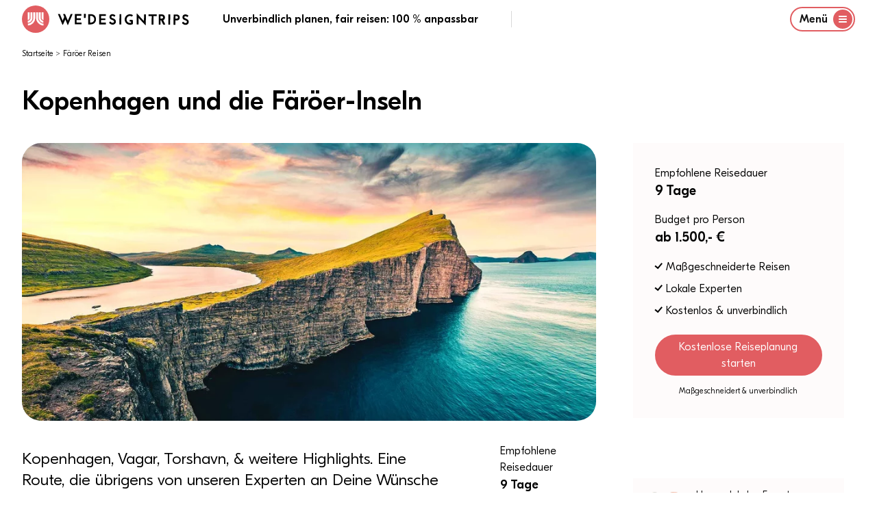

--- FILE ---
content_type: text/html
request_url: https://wedesigntrips.com/de/t/843
body_size: 38136
content:
<!DOCTYPE html>
<html class="wdt-framework tw-bg-white " lang="de">
    <head>
        <meta charset="utf-8"><meta http-equiv="X-UA-Compatible" content="ie=edge"><meta name="viewport" content="width=device-width, initial-scale=1.0, maximum-scale=6.0, minimum-scale=1.0"><link rel="preconnect" href="https://cdn-cookieyes.com"><link rel="preconnect" href="https://www.googletagmanager.com"><link rel="dns-prefetch" href="https://cdn-cookieyes.com"><link rel="dns-prefetch" href="https://www.googletagmanager.com"><link rel="apple-touch-icon" sizes="180x180" href="/bundles/website/favicon/apple-touch-icon.png"><link rel="icon" type="image/png" sizes="32x32" href="/bundles/website/favicon/favicon-32x32.png"><link rel="icon" type="image/png" sizes="16x16" href="/bundles/website/favicon/favicon-16x16.png"><link rel="manifest" href="/bundles/website/favicon/site.webmanifest"><link rel="mask-icon" href="/bundles/website/favicon/safari-pinned-tab.svg" color="#e15d61"><meta name="msapplication-TileColor" content="#00aba9"><meta name="theme-color" content="#ffffff"><link rel="canonical" href="https://wedesigntrips.com/de/t/843"><link rel="preload" href="/cache-buster-1759841553/bundles/website/fonts/GT-Eesti-Display-Light.woff2" as="font" type="font/woff2"><link rel="preload" href="/cache-buster-1759841553/bundles/website/fonts/GT-Eesti-Display-Light-Italic.woff2" as="font" type="font/woff2"><link rel="preload" href="/cache-buster-1759841553/bundles/website/fonts/GT-Eesti-Display-Medium.woff2" as="font" type="font/woff2"><link rel="preload" href="/cache-buster-1759841553/bundles/website/fonts/InterVariable.woff2" as="font" type="font/woff2"><title>Kopenhagen und die Färöer-Inseln - WeDesignTrips</title><meta name="m:groups" content="default" /><meta property="og:title" content="Kopenhagen und die Färöer-Inseln" /><meta name="description" content="Unsere 9-tägige Reiseidee &quot;Kopenhagen und die Färöer-Inseln&quot; kann zu 100% angepasst werden ✓ Lokale Experten ✓ Kostenlose Planung ✓ Sichere Beratung" /><meta property="og:description" content="Unsere 9-tägige Reiseidee &quot;Kopenhagen und die Färöer-Inseln&quot; kann zu 100% angepasst werden ✓ Lokale Experten ✓ Kostenlose Planung ✓ Sichere Beratung" /><meta property="og:url" content="https://wedesigntrips.com/de/t/843" /><meta property="og:locale" content="de" /><meta property="og:image" content="https://wedesigntrips.com/blog/faroer-sehenswurdigkeiten-top-5-highlights/10463/image-thumb__10463__auto_552258e12e5eef7b7d9eb30ad496c4b3/faeroeer-sorvagsvatn-vogelperspektive.jpg" /><link href="/cache-buster-1759841553/bundles/website/css/main.css" media="screen" rel="stylesheet" type="text/css" /><!-- CookieYes Consent Script --><script>
    window.dataLayer = window.dataLayer || [];

    function gtag() {
        dataLayer.push(arguments);
    }

    gtag("consent", "default", {
        ad_storage: "denied",
        ad_user_data: "denied",
        ad_personalization: "denied",
        analytics_storage: "denied",
        functionality_storage: "denied",
        personalization_storage: "denied",
        security_storage: "granted",
        wait_for_update: 2000,
    });

    gtag("set", "ads_data_redaction", true);
    gtag("set", "url_passthrough", true);

</script><!-- End CookieYes Consent Script --><script type=text/javascript>
    //if muiTriggered is triggerd, load the cookieyes script
    document.addEventListener('muiTriggered', function (e) {
        var script = document.createElement('script');
        script.type = 'text/javascript';
        script.src = 'https://cdn-cookieyes.com/client_data/be1feea4fef4f1d7db193266/script.js';
        script.setAttribute('async', null);
        script.setAttribute('defer', null);
        document.body.appendChild(script);
    });
</script><script type="text/javascript">
    const PARAM_WDT_SOURCE = 'wdt_src'; // equal to utm_source
    const PARAM_WDT_MEDIUM = 'wdt_med'; // equal to utm_medium
    const PARAM_WDT_CAMPAIGN = 'wdt_cpn'; // equal to utm_campaign
    const PARAM_WDT_KEYWORD = 'wdt_kwd'; // equal to utm_content
    const PARAM_UTM_SOURCE = 'utm_source';
    const PARAM_UTM_MEDIUM = 'utm_medium';
    const PARAM_UTM_CAMPAIGN = 'utm_campaign';
    const PARAM_UTM_CONTENT = 'utm_content';
    const VALID_FOR_DAYS = 14;

    const isSourceAlreadySet = !!getCookie(PARAM_WDT_SOURCE);
    if (isSourceAlreadySet === false) {

        let source = getParameterByName(PARAM_UTM_SOURCE) || getParameterByName(PARAM_WDT_SOURCE);
        let medium = getParameterByName(PARAM_UTM_MEDIUM) || getParameterByName(PARAM_WDT_MEDIUM);
        let campaign = getParameterByName(PARAM_UTM_CAMPAIGN) || getParameterByName(PARAM_WDT_CAMPAIGN);
        let keyword = getParameterByName(PARAM_UTM_CONTENT) || getParameterByName(PARAM_WDT_KEYWORD);

        if (!source) {

            source = '';
            medium = '';
            campaign = '';
            keyword = '';

            const referral = document.referrer;

            if (referral.indexOf('google') !== -1) {
                source = 'google-organic';
                campaign = window.location.pathname;
            } else if (referral.indexOf('facebook') !== -1) {
                source = 'facebook-organic';
                campaign = window.location.pathname;
            } else {
                if (!!referral) {
                    source = 'referral';
                    campaign = referral;
                    keyword = window.location.pathname;
                } else {
                    source = 'direct';
                    campaign = window.location.pathname;
                }
            }

        }

        setCookie(PARAM_WDT_SOURCE, source, VALID_FOR_DAYS);
        setCookie(PARAM_WDT_MEDIUM, medium, VALID_FOR_DAYS);
        setCookie(PARAM_WDT_CAMPAIGN, campaign, VALID_FOR_DAYS);
        setCookie(PARAM_WDT_KEYWORD, keyword, VALID_FOR_DAYS);
    }

    function getCookie(name) {
        let cookie = {};
        document.cookie.split(';').forEach(function(el) {
            let [k,v] = el.split('=');
            cookie[k.trim()] = v;
        })
        return cookie[name];
    }

    function setCookie(variable, value, expire_days) {
        let expires_seconds = expire_days * 24 * 60 * 60;
        let d = new Date();
        d = new Date(d.getTime() + 1000 * expires_seconds);
        document.cookie = variable + '=' + value + '; expires=' + d.toGMTString() + '; path=/';
    }

    function getParameterByName(name, url) {
        if (!url) url = window.location.href;
        name = name.replace(/[\[\]]/g, '\\$&');
        let regex = new RegExp('[?&]' + name + '(=([^&#]*)|&|#|$)'),
            results = regex.exec(url);
        if (!results) return '';
        if (!results[2]) return '';
        return decodeURIComponent(results[2].replace(/\+/g, ' '));
    }
</script><!-- TrustBox script --><script type="text/javascript" src="//widget.trustpilot.com/bootstrap/v5/tp.widget.bootstrap.min.js" async></script><!-- End TrustBox script -->    </head>

    <body class="has-header"
              >
                            
                                




        
<header
    class="Navigation tw-h-fit tw-fixed tw-flex tw-flex-col tw-justify-between tw-pt-2 tw-top-0 tw-left-0 tw-right-0 tw-bg-white tw-text-body tw-z-40 tw-border-b-2 tw-border-white tw-transition-border tw-duration-500"
    x-data="{ navigationOpen: false }"
    @keydown.window.escape="navigationOpen = false"
    x-cloak
    data-component="Navigation"
>
    <div class="container tw-flex tw-justify-between tw-items-center tw-relative">
        <div>
            <a href="/" class="logo tw-uppercase tw-font-medium tw-flex tw-justify-start tw-items-center">
                    <img
        src="/bundles/website/assets/wdt-logo.svg"
        width="50"
        height="50"
        alt="WE&#039;DESIGNTRIPS"
        class="tw-w-10 tw-h-10 md:tw-w-10 md:tw-h-10 tw-mr-3"
    />

                    <?xml version="1.0" encoding="UTF-8"?>
    <svg version="1.1" xmlns="http://www.w3.org/2000/svg" width="192" height="33" viewBox="0 0 1267 123">
    <path d="M0 0 C5.94 0 11.88 0 18 0 C24.37503003 14.73495953 30.67111752 29.49999161 36.80413818 44.33746338 C37.43498427 45.86314451 38.06702507 47.38833219 38.70025635 48.9130249 C39.59031992 51.05770216 40.47558994 53.20429167 41.359375 55.3515625 C41.62755035 55.99615417 41.89572571 56.64074585 42.17202759 57.30487061 C44 61.77061018 44 61.77061018 44 64 C44.66 64 45.32 64 46 64 C46.17015625 63.45690186 46.3403125 62.91380371 46.515625 62.35424805 C48.34672294 56.66920028 50.53430325 51.24908324 53 45.8125 C53.34289063 45.04486328 53.68578125 44.27722656 54.0390625 43.48632812 C54.37679687 42.73416016 54.71453125 41.98199219 55.0625 41.20703125 C55.38734375 40.48338379 55.7121875 39.75973633 56.046875 39.01416016 C56.88535955 37.24226016 57.84083246 35.52673105 58.8125 33.82421875 C61.00268918 28.61531488 58.93559917 24.68735541 56.93359375 19.70703125 C56.10776346 17.73957317 55.27554619 15.7747858 54.4375 13.8125 C53.59804763 11.84188875 52.76318838 9.86931268 51.93359375 7.89453125 C51.56290771 7.02675049 51.19222168 6.15896973 50.81030273 5.26489258 C50 3 50 3 50 0 C55.94 0 61.88 0 68 0 C70.72061061 6.52445938 73.44072077 13.0491271 76.16040039 19.57397461 C77.08246894 21.78594369 78.00466579 23.99785929 78.92700195 26.2097168 C84.31374006 39.12793991 89.68703157 52.05124091 95 65 C104.60595517 43.44919328 113.80229832 21.72727888 123 0 C128.94 0 134.88 0 141 0 C138.7604308 7.07982497 136.03806308 13.84031473 133.08984375 20.65234375 C132.36948189 22.3291925 132.36948189 22.3291925 131.63456726 24.03991699 C130.33984331 27.05194578 129.04197091 30.06259068 127.74237823 33.07252121 C126.39240977 36.20052549 125.04564174 39.32990688 123.69873047 42.45922852 C123.15399744 43.72477969 122.60925866 44.99032839 122.06451416 46.25587463 C121.79434731 46.88353792 121.52418045 47.51120121 121.24582672 48.1578846 C120.42452108 50.06542683 119.60265313 51.97272602 118.78070068 53.87998962 C115.3216954 61.90920026 111.89072401 69.94994924 108.48046875 78 C107.24965967 80.89881956 106.01843749 83.79746335 104.78713989 86.69607544 C104.01398556 88.51990431 103.24304012 90.34467118 102.47433472 92.17037964 C101.41843418 94.67731631 100.35468144 97.18077616 99.2890625 99.68359375 C98.98183762 100.41936646 98.67461273 101.15513916 98.358078 101.91320801 C96.22775217 106.88612392 96.22775217 106.88612392 94 108 C91.52793185 102.0959263 89.05602667 96.19178439 86.58422852 90.28759766 C85.74539781 88.28400165 84.90653142 86.28042059 84.06762695 84.27685547 C75.12625106 62.92193152 75.12625106 62.92193152 71 53 C67.81195829 59.20790691 64.99438928 65.52283225 62.25 71.9375 C57.14455897 83.77866702 51.80302742 95.48267647 46 107 C42.56546082 103.8552557 41.16143732 100.12442457 39.4375 95.8828125 C39.09362244 95.05435318 38.74974487 94.22589386 38.39544678 93.37232971 C37.25697303 90.62592273 36.12868134 87.87544403 35 85.125 C33.79766923 82.21909828 32.59263337 79.31432674 31.38763428 76.40953064 C30.5487359 74.38651105 29.71073887 72.36311748 28.87359619 70.33937073 C24.62555858 60.07331355 20.31025211 49.83604448 15.98291016 39.60321045 C14.77796644 36.75363786 13.57436805 33.90350052 12.37109375 31.05322266 C11.61722757 29.26853776 10.86332248 27.4838693 10.109375 25.69921875 C9.75339233 24.85591003 9.39740967 24.01260132 9.03063965 23.14373779 C7.41136236 19.31321481 5.7826396 15.48756477 4.12304688 11.67431641 C3.8386676 11.01921585 3.55428833 10.3641153 3.2612915 9.68916321 C2.51238405 7.968206 1.75883177 6.24927209 1.00488281 4.53051758 C0 2 0 2 0 0 Z " fill="#000000" transform="translate(4,8)"/>
    <path d="M0 0 C3.24956601 1.08318867 3.83392636 1.70216017 5.9375 4.25 C9.19581602 8.09633483 12.56760403 11.81002828 16 15.5 C19.21214339 18.96233175 22.41105269 22.42651194 25.5 26 C29.05817847 30.11360146 32.7584212 34.09095275 36.45483398 38.07983398 C40.24651647 42.1744251 43.99095463 46.30841578 47.71484375 50.46484375 C50.33273142 53.3691328 52.97754125 56.24769901 55.625 59.125 C59.8220979 63.68874261 63.94501693 68.30962072 68 73 C68.77213684 64.89340932 69.17604436 56.84801999 69.28125 48.70703125 C69.3189839 46.42643185 69.35674507 44.14583291 69.39453125 41.86523438 C69.44848268 38.31211191 69.50077543 34.75896979 69.55224609 31.20581055 C69.60372767 27.747807 69.66099057 24.28993471 69.71875 20.83203125 C69.73232544 19.75927444 69.74590088 18.68651764 69.7598877 17.58125305 C69.77660522 16.59900253 69.79332275 15.61675201 69.81054688 14.60473633 C69.82933899 13.30334465 69.82933899 13.30334465 69.84851074 11.97566223 C70 10 70 10 71 9 C76.61 9 82.22 9 88 9 C87.67 44.31 87.34 79.62 87 116 C79.97464467 109.97826686 73.76848651 103.95449327 67.75 96.96875 C66.06201714 95.06976929 64.31230266 93.27994012 62.5 91.5 C60.06610268 89.10946833 57.78644441 86.64953738 55.5625 84.0625 C53.14382221 81.25423653 50.64100317 78.60029407 48 76 C44.74970017 72.79970478 41.75275755 69.45775424 38.78125 66 C36.30109205 63.21526124 33.64079434 60.63085954 30.984375 58.015625 C28.41013297 55.40084372 26.01831818 52.65258738 23.640625 49.859375 C21.84692486 47.82651484 19.91701339 45.91701339 18 44 C17.67 64.79 17.34 85.58 17 107 C11.39 107 5.78 107 0 107 C0 71.69 0 36.38 0 0 Z " fill="#000000" transform="translate(763,3)"/>
    <path d="M0 0 C4.60402353 -0.10026352 9.20738632 -0.17211133 13.81225586 -0.21972656 C15.37259007 -0.23961365 16.93285209 -0.26673352 18.49291992 -0.30175781 C34.37837811 -0.64898094 48.53097788 2.04666166 60.6875 13.125 C71.48935879 24.71848438 74.84653619 38.18332775 74.34375 53.55859375 C73.57978046 66.32507043 67.94790484 77.62179048 58.6875 86.375 C44.98226701 97.73408294 29.11679156 99.1799859 12 99.0625 C10.74832031 99.05798828 9.49664062 99.05347656 8.20703125 99.04882812 C5.13797059 99.03711415 2.06901093 99.02071073 -1 99 C-1.02316621 86.83027964 -1.04093696 74.66056452 -1.05181217 62.49082661 C-1.05703161 56.83998651 -1.06411228 51.18916149 -1.07543945 45.53833008 C-1.08630161 40.0853835 -1.09228392 34.63245142 -1.09487724 29.17949486 C-1.09672548 27.09868326 -1.10033456 25.01787246 -1.10573006 22.93706703 C-1.1129846 20.02353827 -1.11398907 17.11006954 -1.11352539 14.1965332 C-1.11712067 13.33554016 -1.12071594 12.47454712 -1.12442017 11.58746338 C-1.11753155 7.58956958 -0.99898292 3.90188755 0 0 Z M17 16 C17 37.78 17 59.56 17 82 C32.44241378 80.97050575 40.79850068 80.07770171 51 69 C57.00452815 61.1924124 57.97172813 51.52047557 57 42 C54.87150105 33.15462111 49.70298063 26.31906043 42.25 21.1875 C33.96234121 16.45169498 26.53074166 16 17 16 Z " fill="#000000" transform="translate(296,10)"/>
    <path d="M0 0 C41.78904665 0 41.78904665 0 51.9765625 9.92578125 C58.54363071 17.10091133 59.7281756 23.14845498 59.4375 32.83984375 C58.91855296 39.90887551 56.04471978 46.11315458 50.890625 51 C48.9785616 52.45149338 47.03245418 53.72742734 45 55 C44.34 55.66 43.68 56.32 43 57 C43.50450684 58.05912598 44.00901367 59.11825195 44.52880859 60.20947266 C46.40714389 64.15508151 48.28090447 68.10284857 50.15332031 72.05126953 C50.96295382 73.75693628 51.77381181 75.46202237 52.5859375 77.16650391 C53.75586433 79.62249001 54.92131089 82.08055944 56.0859375 84.5390625 C56.44746918 85.29555084 56.80900085 86.05203918 57.18148804 86.83145142 C57.52168976 87.5517453 57.86189148 88.27203918 58.21240234 89.01416016 C58.50996429 89.64037262 58.80752625 90.26658508 59.11410522 90.91177368 C60.23205338 93.54699496 61.09478183 96.2843455 62 99 C55.73 99 49.46 99 43 99 C38.24643092 89.58255182 33.5771884 80.1295239 29 70.625 C28.50717529 69.60849365 28.01435059 68.5919873 27.5065918 67.54467773 C27.0506665 66.59407471 26.59474121 65.64347168 26.125 64.6640625 C25.71507812 63.81279785 25.30515625 62.9615332 24.8828125 62.08447266 C24 60 24 60 24 58 C21.69 58 19.38 58 17 58 C17 71.53 17 85.06 17 99 C11.39 99 5.78 99 0 99 C0 66.33 0 33.66 0 0 Z M17 17 C17 24.92 17 32.84 17 41 C28.97644158 41.44378245 28.97644158 41.44378245 39.375 36.3125 C41.6880415 33.02086402 42.55955502 29.95369795 42 26 C39.40370953 21.3102218 36.14689108 18.52283548 31 17 C27.41569055 16.75917126 27.41569055 16.75917126 23.6875 16.875 C21.480625 16.91625 19.27375 16.9575 17 17 Z " fill="#000000" transform="translate(975,12)"/>
    <path d="M0 0 C21.12 0 42.24 0 64 0 C64 5.61 64 11.22 64 17 C48.82 17 33.64 17 18 17 C18 24.92 18 32.84 18 41 C31.53 41 45.06 41 59 41 C59 46.28 59 51.56 59 57 C45.47 57 31.94 57 18 57 C18 62.61 18 68.22 18 74 C17.67 76.64 17.34 79.28 17 82 C32.84 82 48.68 82 65 82 C65 87.61 65 93.22 65 99 C43.55 99 22.1 99 0 99 C0 66.33 0 33.66 0 0 Z " fill="#000000" transform="translate(401,10)"/>
    <path d="M0 0 C21.12 0 42.24 0 64 0 C64 5.61 64 11.22 64 17 C48.82 17 33.64 17 18 17 C18 24.92 18 32.84 18 41 C31.53 41 45.06 41 59 41 C59 46.61 59 52.22 59 58 C45.14 58 31.28 58 17 58 C17 66.25 17 74.5 17 83 C32.84 83 48.68 83 65 83 C65 88.28 65 93.56 65 99 C43.55 99 22.1 99 0 99 C0 66.33 0 33.66 0 0 Z " fill="#000000" transform="translate(166,9)"/>
    <path d="M0 0 C-1.34929464 3.83663072 -3.07751025 6.65172569 -5.625 9.8125 C-6.57246094 10.99779297 -6.57246094 10.99779297 -7.5390625 12.20703125 C-8.02117187 12.79871094 -8.50328125 13.39039062 -9 14 C-9.77601563 13.6390625 -10.55203125 13.278125 -11.3515625 12.90625 C-20.35124686 9.04003715 -28.9698331 7.04196833 -38.63671875 9.734375 C-40.89200545 10.66865336 -42.90970933 11.74331222 -45 13 C-45.61230469 13.30421875 -46.22460938 13.6084375 -46.85546875 13.921875 C-53.88968521 17.95917363 -57.1909522 26.15021229 -59.91796875 33.4609375 C-62.43971049 42.83707794 -60.5173195 52.55708656 -56 61 C-51.24741452 68.23464793 -44.32834972 72.80470214 -36 75 C-33.035005 75.22380615 -30.09613592 75.19046571 -27.125 75.125 C-26.34125 75.11597656 -25.5575 75.10695313 -24.75 75.09765625 C-22.83319945 75.07428063 -20.91655809 75.03841653 -19 75 C-19 71.04 -19 67.08 -19 63 C-23.29 63 -27.58 63 -32 63 C-32 57.39 -32 51.78 -32 46 C-27.74932547 45.89223642 -23.50137241 45.81278398 -19.25 45.75 C-18.0434375 45.71648437 -16.836875 45.68296875 -15.59375 45.6484375 C-14.43359375 45.63554688 -13.2734375 45.62265625 -12.078125 45.609375 C-11.00981445 45.58842773 -9.94150391 45.56748047 -8.84082031 45.54589844 C-5.29539151 46.11263078 -4.1771646 47.20114939 -2 50 C-0.22407281 55.32778157 -0.57616342 61.04406352 -0.48510742 66.62353516 C-0.45343577 68.12136057 -0.4056449 69.61893401 -0.34155273 71.11572266 C0.18191299 83.52309049 0.18191299 83.52309049 -2.6472168 87.05834961 C-4.73800393 88.40188348 -6.63872729 89.24314247 -9 90 C-9.85464844 90.37769531 -10.70929688 90.75539063 -11.58984375 91.14453125 C-25.46875795 95.09344028 -39.89936148 94.12046258 -52.8125 87.57421875 C-66.294731 79.80989822 -73.3263522 69.73550939 -78 55 C-81.35193884 41.54981502 -78.71470853 27.48005582 -71.78515625 15.6640625 C-63.5838077 3.42485088 -52.98906887 -4.0702622 -38.74609375 -7.55078125 C-24.7708086 -9.8369232 -11.98551225 -7.62714416 0 0 Z " fill="#000000" transform="translate(726,19)"/>
    <path d="M0 0 C1.7807738 1.39839906 3.35275824 2.85960586 4.91015625 4.5 C3.41939191 7.7826932 1.52395304 10.43077441 -0.71484375 13.25 C-1.34648438 14.04921875 -1.978125 14.8484375 -2.62890625 15.671875 C-3.11101563 16.27515625 -3.593125 16.8784375 -4.08984375 17.5 C-6.57294191 16.30640775 -8.6861352 15.08518856 -10.96484375 13.5 C-15.82448197 10.38983154 -20.29188996 8.77525578 -26.08984375 9.5 C-30.31466121 11.7758823 -30.31466121 11.7758823 -33.08984375 15.5 C-33.40113236 17.57220839 -33.40113236 17.57220839 -33.46484375 19.875 C-33.51382813 20.64585938 -33.5628125 21.41671875 -33.61328125 22.2109375 C-32.80175103 25.75986814 -31.14715277 26.55897319 -28.08984375 28.5 C-24.74520438 30.04792619 -21.32748246 31.39176569 -17.90234375 32.75 C-6.80803229 37.34320441 2.50820374 42.16846241 7.91015625 53.5 C10.37316703 60.88903234 10.17792573 70.95674624 6.91015625 78.0625 C2.66360217 85.1880738 -3.29659893 89.85323761 -11.08984375 92.5 C-21.89261825 94.98481436 -32.70502766 93.63941598 -42.4453125 88.1796875 C-47.16759591 84.83663967 -52.10960732 80.4906332 -55.08984375 75.5 C-54.94167198 71.75866287 -52.81867954 69.76655506 -50.27734375 67.1875 C-49.59027344 66.46949219 -48.90320313 65.75148438 -48.1953125 65.01171875 C-46.08984375 63.5 -46.08984375 63.5 -43.93359375 63.62890625 C-42.08984375 64.5 -42.08984375 64.5 -40.40234375 66.75 C-36.26183362 71.67384988 -30.83652054 74.51170081 -24.46484375 75.4375 C-20.31094366 75.67672985 -16.95031961 75.16530331 -13.08984375 73.5 C-10.11746071 70.76227878 -9.19946285 68.90924464 -8.15234375 65 C-8.07974311 60.93436404 -8.5426695 59.62234263 -11.08984375 56.5 C-15.81359456 51.96519922 -20.22808575 50.12019892 -26.40234375 48.125 C-36.4074998 44.64730764 -43.71250715 40.77525095 -49.21484375 31.39453125 C-52.49588494 24.29049117 -52.12481756 15.43600599 -49.52734375 8.1875 C-46.74279444 2.08894483 -42.61602866 -2.57413367 -36.46484375 -5.375 C-23.36973355 -9.74003673 -11.245968 -7.83748042 0 0 Z " fill="#000000" transform="translate(552.08984375,17.5)"/>
    <path d="M0 0 C2.80786039 1.57004407 5.45799714 3.23369283 8.046875 5.14453125 C8.830625 5.72203125 9.614375 6.29953125 10.421875 6.89453125 C10.958125 7.30703125 11.494375 7.71953125 12.046875 8.14453125 C10.69758036 11.98116197 8.96936475 14.79625694 6.421875 17.95703125 C5.79023437 18.74722656 5.15859375 19.53742187 4.5078125 20.3515625 C4.02570313 20.94324219 3.54359375 21.53492187 3.046875 22.14453125 C-0.50351251 20.43685046 -3.74710879 18.40254941 -7.05078125 16.265625 C-11.1770385 13.83392925 -15.28943028 13.67998353 -19.953125 14.14453125 C-22.93570418 14.88402122 -22.93570418 14.88402122 -24.953125 17.14453125 C-26.20242961 20.11879315 -26.99609905 22.91073396 -26.953125 26.14453125 C-24.93121252 30.41305972 -23.09772153 31.95581527 -18.76171875 33.72265625 C-17.73852539 34.15674805 -16.71533203 34.59083984 -15.66113281 35.03808594 C-14.58186523 35.48571289 -13.50259766 35.93333984 -12.390625 36.39453125 C-0.88023293 41.41693866 8.57584807 46.25099445 14.046875 58.14453125 C16.28831716 64.86885774 16.17948347 73.43148832 13.484375 80.01953125 C9.49521246 87.5359533 4.19266103 93.31746433 -3.953125 96.14453125 C-15.48251916 98.96494503 -26.85406957 97.41122697 -37.0078125 91.30859375 C-42.05416111 87.81496779 -46.08217282 84.6130116 -48.953125 79.14453125 C-47.48346142 75.74593422 -45.57274986 73.49489416 -42.953125 70.89453125 C-42.251875 70.188125 -41.550625 69.48171875 -40.828125 68.75390625 C-38.953125 67.14453125 -38.953125 67.14453125 -36.953125 67.14453125 C-36.07679224 68.17185378 -35.25175289 69.24320427 -34.453125 70.33203125 C-30.08308093 75.53799174 -24.81705092 78.54685478 -18.07421875 79.58984375 C-13.47070364 79.77774233 -10.56680442 79.44598781 -6.390625 77.39453125 C-3.56688341 74.78800055 -2.13059357 72.85694723 -1.73046875 68.99609375 C-1.78332031 68.26132813 -1.83617187 67.5265625 -1.890625 66.76953125 C-1.92027344 66.03992188 -1.94992187 65.3103125 -1.98046875 64.55859375 C-3.82693531 59.97579722 -7.75196007 57.16108957 -12.1628418 55.12402344 C-14.53416131 54.25226263 -16.91920663 53.46839675 -19.328125 52.70703125 C-29.364954 49.2620978 -37.77883006 44.86263981 -42.953125 35.14453125 C-45.91002618 27.40026627 -45.60751942 20.35939748 -43.0546875 12.60546875 C-39.79048543 5.31310243 -34.27937085 0.96354324 -26.953125 -1.85546875 C-18.5787286 -4.64693422 -7.89781833 -3.75013857 0 0 Z " fill="#000000" transform="translate(1247.953125,15.85546875)"/>
    <path d="M0 0 C39.85279188 0 39.85279188 0 51 9 C53.375 11.5 53.375 11.5 55 14 C55.556875 14.825 56.11375 15.65 56.6875 16.5 C59.62889171 24.34371123 59.90669419 32.80770716 57.078125 40.71484375 C53.58804309 48.11229998 48.77713648 52.98298682 41.1875 56.1875 C32.78317935 58.32977781 25.92213587 57.74351132 17 57 C17 70.86 17 84.72 17 99 C11.06 99 5.12 99 -1 99 C-0.67 66.33 -0.34 33.66 0 0 Z M17 16 C17 23.92 17 31.84 17 40 C19.35125 40.061875 21.7025 40.12375 24.125 40.1875 C24.85348145 40.21481201 25.58196289 40.24212402 26.33251953 40.27026367 C31.80722308 40.33930997 35.32174302 38.75472009 39.8125 35.8125 C41.83585247 32.72422517 42.30393925 29.60101941 42 26 C40.59941511 22.27739279 38.51079568 19.85208876 35.046875 17.8984375 C28.74753624 15.47387186 24.08662306 16 17 16 Z " fill="#000000" transform="translate(1118,13)"/>
    <path d="M0 0 C26.07 0 52.14 0 79 0 C79 5.28 79 10.56 79 16 C68.77 16 58.54 16 48 16 C48.01160156 20.14820313 48.02320313 24.29640625 48.03515625 28.5703125 C48.04161913 31.94682791 48.04703052 35.32334149 48.05175018 38.69985962 C48.05695916 42.2260265 48.06387762 45.75216805 48.07543945 49.27832031 C48.12846899 65.87725766 47.97231602 82.42349167 47 99 C41.39 99 35.78 99 30 99 C29.79295637 71.3251684 30.42572916 43.6675487 31 16 C20.77 16 10.54 16 0 16 C0 10.72 0 5.44 0 0 Z " fill="#000000" transform="translate(876,12)"/>
    <path d="M0 0 C5.61 0 11.22 0 17 0 C17.14444404 23.25548974 16.88492821 46.49825553 16.5 69.75 C16.48804218 70.47252583 16.47608437 71.19505165 16.46376419 71.9394722 C16.31402932 80.95973324 16.15887013 89.979895 16 99 C10.39 99 4.78 99 -1 99 C-1.02288546 89.93102158 -1.04110396 80.86206334 -1.05181217 71.79306221 C-1.05695985 67.57882716 -1.06390332 63.36461342 -1.07543945 59.15039062 C-1.12810587 39.40484004 -0.98269837 19.72708806 0 0 Z " fill="#000000" transform="translate(1068,12)"/>
    <path d="M0 0 C5.61 0 11.22 0 17 0 C17.02273561 10.39786925 17.04102084 20.79572155 17.05181217 31.19361019 C17.05699559 36.02353285 17.06400905 40.85343738 17.07543945 45.68334961 C17.08643186 50.35828895 17.09231088 55.03321103 17.09487724 59.70816231 C17.09670241 61.47761875 17.10026517 63.24707442 17.10573006 65.01652336 C17.13941821 76.39322601 16.77072707 87.64711026 16 99 C10.39 99 4.78 99 -1 99 C-1.07961 78.2516431 -0.8462432 57.51508639 -0.53643799 36.76959229 C-0.47467646 32.60487913 -0.41518512 28.44013351 -0.35546875 24.27539062 C-0.23912605 16.18356119 -0.12017643 8.09177341 0 0 Z " fill="#000000" transform="translate(597,10)"/>
    <path d="M0 0 C5.94 0 11.88 0 18 0 C18.14967437 13.02167037 17.57172991 25.99314452 17 39 C11.39 39 5.78 39 0 39 C0 26.13 0 13.26 0 0 Z " fill="#000000" transform="translate(254,7)"/>
    </svg>

            </a>
        </div>
        <div class="tw-hidden md:tw-flex tw-justify-center tw-items-center">
            <p class="md:tw-inline tw-font-medium xl:tw-pr-12 xl:tw-border-r tw-border-gray-400">
                    Unverbindlich planen, fair reisen: 100 % anpassbar
            </p>
            <div class="tw-my-auto tw-hidden xl:tw-block tw-min-w-[310px] tw-ml-12">
                <!-- TrustBox widget - Micro Star -->
<div class="trustpilot-widget tw-mt-1" data-locale="de-DE" data-template-id="5419b732fbfb950b10de65e5" data-businessunit-id="6249a28d40123731d8da3c4e" data-style-height="24px" data-style-width="100%" data-token="d57c8ec4-ae00-4668-91c0-a7e464cd3145" data-theme=light>
  <a href="https://de.trustpilot.com/review/wedesigntrips.com " target="_blank" rel="noopener">Trustpilot</a>
</div>
<!-- End TrustBox widget -->

            </div>
        </div>
        
                <div class="tw-hidden md:tw-flex">
            <button type="button"
               class="tw-flex tw-justify-start tw-items-center toggle tw-button tw-button-xs tw-button-outline black"
                aria-label="Menu"
               @click="navigationOpen = true"
            >
                <span>Menü</span>

                <span
                    class="circle tw-flex tw-leading-none tw-justify-center tw-items-center tw-text-2xl tw-rounded-full tw-bg-brand tw-text-white tw-ml-2 tw-w-7 tw-h-7">
                    <svg class="wdt-icon tw-w-3 tw-h-3">
                        <use xlink:href="#wdt-burger"></use>
                    </svg>
                </span>
            </button>
        </div>

        <div class="tw-flex md:tw-hidden">
            <button
                type="button"
                class="tw-border tw-border-brand tw-rounded-lg tw-flex tw-items-center"
                aria-label="Menu"
                @click="navigationOpen = true"
            >
                <span class="tw-px-2 tw-py-1 tw-font-medium">Menü</span>
                    <svg class="wdt-icon tw-text-brand tw-w-4 tw-h-4 tw-mr-2">
        <use xlink:href="#wdt-burger"></use>
    </svg>

            </button>
        </div>
        </div>
    <p class="container md:tw-hidden tw-text-xs tw-font-medium tw-m-0 tw-pb-2 tw-leading-tight">
        Unverbindlich planen, fair reisen: 100 % anpassbar
    </p>

            <div
            class="tw-relative tw-z-10"
            aria-labelledby="slide-over-title"
            role="dialog"
            aria-modal="true"
            x-show="navigationOpen"
        >
            <div
                class="tw-fixed tw-inset-0 tw-bg-gray-500 tw-bg-opacity-75 tw-transition-opacity"
                x-show="navigationOpen"
                x-transition:enter="tw-ease-in-out tw-duration-500"
                x-transition:enter-start="tw-opacity-0"
                x-transition:enter-end="tw-opacity-100"
                x-transition:leave="tw-ease-in-out tw-duration-500"
                x-transition:leave-start="tw-opacity-100"
                x-transition:leave-end="tw-opacity-0"
            ></div>

            <div class="tw-fixed tw-inset-0 tw-overflow-hidden">
                <div class="tw-absolute tw-inset-0 tw-overflow-hidden">
                    <div class="tw-pointer-events-none tw-fixed tw-inset-y-0 tw-right-0 tw-flex tw-max-w-full tw-pl-10">
                        <div
                            class="tw-pointer-events-auto tw-relative tw-w-screen tw-max-w-md"
                            x-show="navigationOpen"
                            x-transition:enter="tw-transform tw-transition tw-ease-in-out tw-duration-500 sm:tw-duration-700"
                            x-transition:enter-start="tw-translate-x-full"
                            x-transition:enter-end="tw-translate-x-0"
                            x-transition:leave="tw-transform tw-transition tw-ease-in-out tw-duration-500 sm:tw-duration-700"
                            x-transition:leave-start="tw-translate-x-0"
                            x-transition:leave-end="tw-translate-x-full"
                            @click.away="navigationOpen = false"
                        >
                            <div
                                class="tw-absolute tw-top-4 tw-left-4 tw-flex sm:tw-pr-4 tw-z-[100]"
                                x-show="navigationOpen"
                                x-transition:enter="tw-ease-in-out tw-duration-500"
                                x-transition:enter-start="tw-opacity-0"
                                x-transition:enter-end="tw-opacity-100"
                                x-transition:leave="tw-ease-in-out tw-duration-500"
                                x-transition:leave-start="tw-opacity-100"
                                x-transition:leave-end="tw-opacity-0"
                                x-description="Close button, show/hide based on slide-over state."
                            >
                                <button
                                    type="button"
                                    class="tw-rounded-md tw-text-gray-500 hover:tw-text-brand focus:tw-outline-none tw-ring-2 tw-ring-brand"
                                    @click="navigationOpen = false"
                                >
                                    <span class="tw-sr-only">Schließen</span>

                                    <svg class="tw-h-6 tw-w-6" xmlns="http://www.w3.org/2000/svg" fill="none" viewBox="0 0 24 24" stroke-width="2" stroke="currentColor" aria-hidden="true">
                                        <path stroke-linecap="round" stroke-linejoin="round" d="M6 18L18 6M6 6l12 12" />
                                    </svg>
                                </button>
                            </div>
                            <div class="tw-absolute tw-top-4 tw-right-4">
                                <a
                                    href="/login"
                                >
                                    <button
                                        class="tw-button tw-button-brand tw-rounded-lg tw-px-2"
                                    >
                                        <span>Login &rArr;</span>
                                    </button>
                                </a>
                            </div>

                            <div class="tw-flex tw-h-full tw-flex-col tw-overflow-y-scroll tw-bg-white tw-py-6 tw-shadow-xl">
                                <div class="tw-relative tw-mt-12 tw-flex-1 tw-px-4 sm:tw-px-6 sm:tw-pl-16 lg:tw-mt-20">
                                    
<div class="tw-border-b tw-border-gray-100 tw-pb-8 tw-mb-8">
            
    <ul class="tw-text-base tw-leading-loose">
                                                                                                                                                                                <li>
                    <p class="tw-mb-0 tw-text-2xl tw-text-gray-500">Über Uns</p>
                    <ul class="tw-mb-2 tw-text-base tw-leading-loose">
                                            <li>
                            <a id="pimcore-navigation-renderer-menu-114" class="" href="/mission">Unsere Mission</a>
                        </li>
                                            <li>
                            <a id="pimcore-navigation-renderer-menu-115" class="" href="/lokale-experten">Unsere lokalen Experten</a>
                        </li>
                                            <li>
                            <a id="pimcore-navigation-renderer-menu-123" class="" href="/nachhaltigkeit">Nachhaltigkeit</a>
                        </li>
                                            <li>
                            <a id="pimcore-navigation-renderer-menu-117" class="" href="/warum-wedesigntrips">Warum WeDesignTrips</a>
                        </li>
                                        </ul>
                </li>
                                                        </ul>
</div>

    <div class="tw-border-b tw-border-gray-100 tw-pb-8 tw-mb-8">
        <p class="tw-mb-0 tw-text-2xl tw-text-gray-500">
            Top-Reiseziele
        </p>

        <ul class="tw-leading-loose">
                            <li>
                    <a href="/de/d/norwegen">Norwegen</a>
                </li>
                            <li>
                    <a href="/de/d/suedafrika">Südafrika</a>
                </li>
                            <li>
                    <a href="/de/d/sri-lanka">Sri Lanka</a>
                </li>
                            <li>
                    <a href="/de/d/costa-rica">Costa Rica</a>
                </li>
                            <li>
                    <a href="/de/d/vietnam">Vietnam</a>
                </li>
                            <li>
                    <a href="/de/d/marokko">Marokko</a>
                </li>
                            <li>
                    <a href="/de/d/indonesien">Indonesien</a>
                </li>
                            <li>
                    <a href="/de/d/namibia">Namibia</a>
                </li>
                    </ul>
    </div>

    <div class="tw-border-b tw-border-gray-100 tw-pb-8 tw-mb-8">
        <p class="tw-text-gray-500">Alle Reiseziele</p>

        <ul class="tw-text-base tw-leading-loose tw-grid md:tw-grid-cols-2 md:tw-gap-x-8 md:tw-grid-flow-row-dense">
                            <li>
                    <a href="/de/d/aegypten">Ägypten</a>
                </li>
                            <li>
                    <a href="/de/d/albanien">Albanien</a>
                </li>
                            <li>
                    <a href="/de/d/argentinien">Argentinien</a>
                </li>
                            <li>
                    <a href="/de/d/armenien">Armenien</a>
                </li>
                            <li>
                    <a href="/de/d/australien">Australien</a>
                </li>
                            <li>
                    <a href="/de/d/bhutan">Bhutan</a>
                </li>
                            <li>
                    <a href="/de/d/bolivien">Bolivien</a>
                </li>
                            <li>
                    <a href="/de/d/botsuana">Botsuana</a>
                </li>
                            <li>
                    <a href="/de/d/brasilien">Brasilien</a>
                </li>
                            <li>
                    <a href="/de/d/chile">Chile</a>
                </li>
                            <li>
                    <a href="/de/d/china">China</a>
                </li>
                            <li>
                    <a href="/de/d/daenemark">Dänemark</a>
                </li>
                            <li>
                    <a href="/de/d/dominikanische-republik">Dominikanische Republik</a>
                </li>
                            <li>
                    <a href="/de/d/ecuador">Ecuador</a>
                </li>
                            <li>
                    <a href="/de/d/faeroeer">Färöer</a>
                </li>
                            <li>
                    <a href="/de/d/finnland">Finnland</a>
                </li>
                            <li>
                    <a href="/de/d/georgien">Georgien</a>
                </li>
                            <li>
                    <a href="/de/d/guatemala">Guatemala</a>
                </li>
                            <li>
                    <a href="/de/d/indien">Indien</a>
                </li>
                            <li>
                    <a href="/de/d/irland">Irland</a>
                </li>
                            <li>
                    <a href="/de/d/island">Island</a>
                </li>
                            <li>
                    <a href="/de/d/japan">Japan</a>
                </li>
                            <li>
                    <a href="/de/d/jordanien">Jordanien</a>
                </li>
                            <li>
                    <a href="/de/d/kambodscha">Kambodscha</a>
                </li>
                            <li>
                    <a href="/de/d/kanada">Kanada</a>
                </li>
                            <li>
                    <a href="/de/d/kenia">Kenia</a>
                </li>
                            <li>
                    <a href="/de/d/kirgisistan">Kirgisistan</a>
                </li>
                            <li>
                    <a href="/de/d/kolumbien">Kolumbien</a>
                </li>
                            <li>
                    <a href="/de/d/kuba">Kuba</a>
                </li>
                            <li>
                    <a href="/de/d/laos">Laos</a>
                </li>
                            <li>
                    <a href="/de/d/madagaskar">Madagaskar</a>
                </li>
                            <li>
                    <a href="/de/d/malaysia">Malaysia</a>
                </li>
                            <li>
                    <a href="/de/d/mexiko">Mexiko</a>
                </li>
                            <li>
                    <a href="/de/d/mongolei">Mongolei</a>
                </li>
                            <li>
                    <a href="/de/d/nepal">Nepal</a>
                </li>
                            <li>
                    <a href="/de/d/neuseeland">Neuseeland</a>
                </li>
                            <li>
                    <a href="/de/d/nicaragua">Nicaragua</a>
                </li>
                            <li>
                    <a href="/de/d/oman">Oman</a>
                </li>
                            <li>
                    <a href="/de/d/panama">Panama</a>
                </li>
                            <li>
                    <a href="/de/d/peru">Peru</a>
                </li>
                            <li>
                    <a href="/de/d/philippinen">Philippinen</a>
                </li>
                            <li>
                    <a href="/de/d/ruanda">Ruanda</a>
                </li>
                            <li>
                    <a href="/de/d/schweden">Schweden</a>
                </li>
                            <li>
                    <a href="/de/d/tansania">Tansania</a>
                </li>
                            <li>
                    <a href="/de/d/thailand">Thailand</a>
                </li>
                            <li>
                    <a href="/de/d/tunesien">Tunesien</a>
                </li>
                            <li>
                    <a href="/de/d/uganda">Uganda</a>
                </li>
                            <li>
                    <a href="/de/d/usbekistan">Usbekistan</a>
                </li>
                    </ul>
    </div>

<!-- TrustBox widget - Micro Star -->
<div class="trustpilot-widget " data-locale="de-DE" data-template-id="5419b732fbfb950b10de65e5" data-businessunit-id="6249a28d40123731d8da3c4e" data-style-height="24px" data-style-width="100%" data-token="d57c8ec4-ae00-4668-91c0-a7e464cd3145" data-theme=light>
  <a href="https://de.trustpilot.com/review/wedesigntrips.com " target="_blank" rel="noopener">Trustpilot</a>
</div>
<!-- End TrustBox widget -->



                                </div>
                            </div>
                        </div>
                    </div>
                </div>
            </div>
        </div>
    
        </header>

        
                    <main class="Main">
                    <article class="tw-container tw-max-w-[1326px]" itemscope itemtype="https://schema.org/Product">
                        
    <nav class="tw-mt-[8px] tw-mb-[16px]">
        <ul class="tw-text-xs tw-font-light tw-flex tw-overflow-hidden tw-flex-nowrap tw-w-full tw-overflow-ellipsis" itemscope="" itemtype="http://schema.org/BreadcrumbList">
                            <li class="tw-mr-1 tw-whitespace-nowrap " itemprop="itemListElement" itemscope="" itemtype="http://schema.org/ListItem">
                    <a href="/"
                       class="hover-underline-animation"
                    >
                        Startseite
                        <meta itemprop="item" content="https://wedesigntrips.com/">
                        <meta itemprop="name" content="Startseite">
                        <meta itemprop="position" content="0">
                    </a>
                                            >
                                    </li>
                            <li class="tw-mr-1 tw-whitespace-nowrap tw-truncate" itemprop="itemListElement" itemscope="" itemtype="http://schema.org/ListItem">
                    <a href="/de/d/faeroeer"
                       class="hover-underline-animation"
                    >
                        Färöer Reisen
                        <meta itemprop="item" content="https://wedesigntrips.com/de/d/faeroeer">
                        <meta itemprop="name" content="Färöer Reisen">
                        <meta itemprop="position" content="1">
                    </a>
                                    </li>
                    </ul>
    </nav>
        
        <h1 itemprop="name"
            class="tw-font-medium tw-text-[30px] tw-leading-[34px] tw-mt-6 tw-mb-3 md:tw-text-3xl md:tw-mt-8 md:tw-mb-6 lg:tw-text-4xl lg:tw-my-10">
            Kopenhagen und die Färöer-Inseln
        </h1>

        <div itemprop="offers" itemscope itemtype="http://schema.org/Offer">
            <meta itemprop="priceCurrency" content="EUR">
            <meta itemprop="price" content="1500">
            <link itemprop="availability" href="https://schema.org/InStock">
        </div>

        <div class="lg:tw-grid lg:tw-grid-cols-10 lg:tw-gap-[8px]">
            <div class="lg:tw-col-span-7">
                <div class="tw--mx-4 md:tw-mx-0">
                    <picture class="tw-block tw-w-full  md:tw-rounded-xl tw-overflow-hidden tw-aspect-[16/9]">
	<source srcset="/blog/faroer-sehenswurdigkeiten-top-5-highlights/10463/image-thumb__10463__TourDetail/faeroeer-sorvagsvatn-vogelperspektive~-~media--aa5d92e7--query.webp 1x, /blog/faroer-sehenswurdigkeiten-top-5-highlights/10463/image-thumb__10463__TourDetail/faeroeer-sorvagsvatn-vogelperspektive~-~media--aa5d92e7--query@1.5x.webp 2x" media="(min-width: 1280px)" width="950" height="460" type="image/webp" />
	<source srcset="/blog/faroer-sehenswurdigkeiten-top-5-highlights/10463/image-thumb__10463__TourDetail/faeroeer-sorvagsvatn-vogelperspektive~-~media--aa5d92e7--query.jpg 1x, /blog/faroer-sehenswurdigkeiten-top-5-highlights/10463/image-thumb__10463__TourDetail/faeroeer-sorvagsvatn-vogelperspektive~-~media--aa5d92e7--query@1.5x.jpg 2x" media="(min-width: 1280px)" width="950" height="460" type="image/jpeg" />
	<source srcset="/blog/faroer-sehenswurdigkeiten-top-5-highlights/10463/image-thumb__10463__TourDetail/faeroeer-sorvagsvatn-vogelperspektive~-~media--df42eb16--query.webp 1x, /blog/faroer-sehenswurdigkeiten-top-5-highlights/10463/image-thumb__10463__TourDetail/faeroeer-sorvagsvatn-vogelperspektive~-~media--df42eb16--query@1.5x.webp 2x" media="(min-width: 768px)" width="950" height="460" type="image/webp" />
	<source srcset="/blog/faroer-sehenswurdigkeiten-top-5-highlights/10463/image-thumb__10463__TourDetail/faeroeer-sorvagsvatn-vogelperspektive~-~media--df42eb16--query.jpg 1x, /blog/faroer-sehenswurdigkeiten-top-5-highlights/10463/image-thumb__10463__TourDetail/faeroeer-sorvagsvatn-vogelperspektive~-~media--df42eb16--query@1.5x.jpg 2x" media="(min-width: 768px)" width="950" height="460" type="image/jpeg" />
	<source srcset="/blog/faroer-sehenswurdigkeiten-top-5-highlights/10463/image-thumb__10463__TourDetail/faeroeer-sorvagsvatn-vogelperspektive~-~media--23520f36--query.webp 1x, /blog/faroer-sehenswurdigkeiten-top-5-highlights/10463/image-thumb__10463__TourDetail/faeroeer-sorvagsvatn-vogelperspektive~-~media--23520f36--query@1.5x.webp 2x" media="(min-width: 480px)" width="950" height="460" type="image/webp" />
	<source srcset="/blog/faroer-sehenswurdigkeiten-top-5-highlights/10463/image-thumb__10463__TourDetail/faeroeer-sorvagsvatn-vogelperspektive~-~media--23520f36--query.jpg 1x, /blog/faroer-sehenswurdigkeiten-top-5-highlights/10463/image-thumb__10463__TourDetail/faeroeer-sorvagsvatn-vogelperspektive~-~media--23520f36--query@1.5x.jpg 2x" media="(min-width: 480px)" width="950" height="460" type="image/jpeg" />
	<source srcset="/blog/faroer-sehenswurdigkeiten-top-5-highlights/10463/image-thumb__10463__TourDetail/faeroeer-sorvagsvatn-vogelperspektive~-~media--682e313f--query.webp 1x, /blog/faroer-sehenswurdigkeiten-top-5-highlights/10463/image-thumb__10463__TourDetail/faeroeer-sorvagsvatn-vogelperspektive~-~media--682e313f--query@1.5x.webp 2x" media="(min-width: 0px)" width="950" height="460" type="image/webp" />
	<source srcset="/blog/faroer-sehenswurdigkeiten-top-5-highlights/10463/image-thumb__10463__TourDetail/faeroeer-sorvagsvatn-vogelperspektive~-~media--682e313f--query.jpg 1x, /blog/faroer-sehenswurdigkeiten-top-5-highlights/10463/image-thumb__10463__TourDetail/faeroeer-sorvagsvatn-vogelperspektive~-~media--682e313f--query@1.5x.jpg 2x" media="(min-width: 0px)" width="950" height="460" type="image/jpeg" />
	<source srcset="/blog/faroer-sehenswurdigkeiten-top-5-highlights/10463/image-thumb__10463__TourDetail/faeroeer-sorvagsvatn-vogelperspektive.webp 1x, /blog/faroer-sehenswurdigkeiten-top-5-highlights/10463/image-thumb__10463__TourDetail/faeroeer-sorvagsvatn-vogelperspektive@1.5x.webp 2x" width="950" height="460" type="image/webp" />
	<source srcset="/blog/faroer-sehenswurdigkeiten-top-5-highlights/10463/image-thumb__10463__TourDetail/faeroeer-sorvagsvatn-vogelperspektive.jpg 1x, /blog/faroer-sehenswurdigkeiten-top-5-highlights/10463/image-thumb__10463__TourDetail/faeroeer-sorvagsvatn-vogelperspektive@1.5x.jpg 2x" width="950" height="460" type="image/jpeg" />
	<img class="tw-w-full tw-h-full tw-object-center tw-object-cover" loading="eager" fetchpriority="high" alt="Der See Sorvagsvatn aus der Vogelperspektive" src="/blog/faroer-sehenswurdigkeiten-top-5-highlights/10463/image-thumb__10463__TourDetail/faeroeer-sorvagsvatn-vogelperspektive~-~media--682e313f--query.webp" width="950" height="460" srcset="/blog/faroer-sehenswurdigkeiten-top-5-highlights/10463/image-thumb__10463__TourDetail/faeroeer-sorvagsvatn-vogelperspektive~-~media--682e313f--query.webp 1x, /blog/faroer-sehenswurdigkeiten-top-5-highlights/10463/image-thumb__10463__TourDetail/faeroeer-sorvagsvatn-vogelperspektive~-~media--682e313f--query@1.5x.webp 2x" />
</picture>


                    <meta itemprop="image" content="https://wedesigntrips.com/blog/faroer-sehenswurdigkeiten-top-5-highlights/10463/image-thumb__10463__auto_22cd2ad77b74048c8d83236bd7118051/faeroeer-sorvagsvatn-vogelperspektive.jpg">
                </div>

                <!-- TrustBox widget - Micro Star -->
<div class="trustpilot-widget tw-mt-4 lg:tw-hidden " data-locale="de-DE" data-template-id="5419b732fbfb950b10de65e5" data-businessunit-id="6249a28d40123731d8da3c4e" data-style-height="24px" data-style-width="100%" data-token="d57c8ec4-ae00-4668-91c0-a7e464cd3145" data-theme=light>
  <a href="https://de.trustpilot.com/review/wedesigntrips.com " target="_blank" rel="noopener">Trustpilot</a>
</div>
<!-- End TrustBox widget -->


                <div class="xl:tw-grid xl:tw-grid-cols-12">
                    <div
                        class="lg:tw-hidden tw-w-full"
                    >
                        
<aside class="lg:tw-sticky lg:tw-self-start lg:tw-top-24 lg:tw-col-span-3">
    <div class="tw-pt-4 md:tw-pt-6 md:tw-flex md:tw-justify-center md:tw-space-x-[64px]">
        <div
            class="tw-grid tw-mx-auto tw-max-w-lg tw-grid-cols-2 md:tw-mx-0 md:tw-max-w-none tw-justify-between xxl:tw-grid-cols-2">
                                                                        <dl
                            class="tw-mb-4"
                        >
                            <dt>
                                Empfohlene Reisedauer
                            </dt>
                            <dd
                                class="tw-font-medium md:tw-text-lg lg:tw-text-xl"
                            >
                                            9 Tage
    
                            </dd>
                        </dl>
                                                                                                                    <dl
                            class="tw-mb-4"
                        >
                            <dt>
                                Beste Reisezeit
                            </dt>
                            <dd
                                class="tw-font-medium md:tw-text-lg lg:tw-text-xl"
                            >
                                            Mai - Oktober
    
                            </dd>
                        </dl>
                                                                                                                    <dl
                            class="tw-mb-4"
                        >
                            <dt>
                                Besuchte Länder
                            </dt>
                            <dd
                                class="tw-font-medium md:tw-text-lg lg:tw-text-xl"
                            >
                                            Färöer &amp; Dänemark
    
                            </dd>
                        </dl>
                                                            <dl>
                <dt>
                    Budget pro Person
                </dt>
                <dd
                    class="tw-font-medium md:tw-text-lg lg:tw-text-xl"
                >
                    ab 1.500,- &euro;
                </dd>
            </dl>
        </div>

        <div>
            <ul class="tw-hidden lg:tw-block tw-list-checkmark tw-my-4 tw-leading-7 tw-text-xs md:tw-text-md">
                <li class="tw-mb-2">
                    Maßgeschneiderte Reisen
                </li>
                <li class="tw-mb-2">
                    Lokale Experten
                </li>
                <li class="tw-mb-2">
                    Kostenlos &amp; unverbindlich
                </li>
            </ul>

            <div
                class="tw-text-center tw-mt-6 md:tw-mt-0 lg:tw-mt-6"
                onclick="dataLayerPush('inquiryElementClick', {'element': 'ButtonTourSide'})"
            >
                <a target="_blank" href="/de/inq/7595" class="tw-inline-block tw-button tw-button-brand tw-button-sm" ><span> Kostenlose Reiseplanung starten </span></a>
            </div>

            <div class="tw-hidden lg:tw-block tw-text-xs tw-text-center tw-mt-4">
                Maßgeschneidert &amp; unverbindlich
            </div>

            <div class="lg:tw-hidden tw-list-checkmark tw-my-4 tw-mx-auto tw-leading-7 tw-text-xs md:tw-text-md tw-flex tw-justify-center">
                <ul class="tw-flex tw-flex-col tw-self-center tw-leading-normal">
                    <li>
                        Maßgeschneiderte Reisen
                    </li>
                    <li>
                        Lokale Experten
                    </li>
                    <li>
                        Kostenlos &amp; unverbindlich
                    </li>
                </ul>
            </div>
        </div>
    </div>
    <!-- TrustBox widget - Micro Star -->
<div class="trustpilot-widget tw-mt-4 tw-hidden lg:tw-block tw-mt-8" data-locale="de-DE" data-template-id="5419b732fbfb950b10de65e5" data-businessunit-id="6249a28d40123731d8da3c4e" data-style-height="24px" data-style-width="100%" data-token="d57c8ec4-ae00-4668-91c0-a7e464cd3145" data-theme=light>
  <a href="https://de.trustpilot.com/review/wedesigntrips.com " target="_blank" rel="noopener">Trustpilot</a>
</div>
<!-- End TrustBox widget -->


    </aside>                    </div>
                    <div
                        class="tw-py-4 xl:tw-pr-20 xl:tw-col-span-10 tw-text-xl xl:tw-py-8 xl:tw-col-start-1 xl:tw-row-start-1 xl:tw-text-2xl">
                        <p class="tw-break-words">
                                
    
            Kopenhagen,
            Vagar,
            Torshavn,
    
    & weitere Highlights. Eine Route, die übrigens von unseren Experten an Deine Wünsche & Rahmenbedingungen angepasst werden kann.

                        </p>
                    </div>

                    <div
                        class="tw-hidden lg:tw-block tw-py-4 xl:tw-py-8 tw-w-full lg:tw-col-span-2"
                    >
                                                                                                                        <dl
                                        class="tw-mb-4"
                                    >
                                        <dt>
                                            Empfohlene Reisedauer
                                        </dt>
                                        <dd
                                            class="tw-font-medium tw-text-lg"
                                        >
                                                        9 Tage
    
                                        </dd>
                                    </dl>
                                                                                                                                                                                            <dl
                                        class="tw-mb-4"
                                    >
                                        <dt>
                                            Beste Reisezeit
                                        </dt>
                                        <dd
                                            class="tw-font-medium tw-text-lg"
                                        >
                                                        Mai - Oktober
    
                                        </dd>
                                    </dl>
                                                                                                                                                                                            <dl
                                        class="tw-mb-4"
                                    >
                                        <dt>
                                            Besuchte Länder
                                        </dt>
                                        <dd
                                            class="tw-font-medium tw-text-lg"
                                        >
                                                        Färöer &amp; Dänemark
    
                                        </dd>
                                    </dl>
                                                                                                        </div>
                </div>

                
<ul class="tw-my-4 md:tw-my-8 lg:tw-my-12">
            <li>
            
            
<dl class="Accordion tw-border-t tw-border-b tw-border-gray-100 tw-cursor-pointer tw-pt-[32px] tw-pb-[16px] md:tw-py-[16px]"
    x-data="{ open: 1 }"
    @click="open = !open"
>
            
    <dt class="tw-relative lg:tw-py-[16px]">
            <svg class="wdt-icon tw-hidden tw-absolute tw-top-1/2 tw-translate tw--translate-y-1/2 tw-left-0 tw-text-brand md:tw-block md:tw-w-10 md:tw-h-10 lg:tw-w-[52px] lg:tw-h-[52px]">
        <use xlink:href="#wdt-highlight"></use>
    </svg>


        <div class="tw-flex tw-justify-between tw-relative tw-pl-0 md:tw-pl-12 lg:tw-pl-16">
            <div class="tw-font-medium tw-text-xl lg:tw-text-2xl">
                Highlights für diese Route
            </div>

            <div class="tw-absolute tw-right-0 tw-top-1/2 -tw-translate-y-1/2">
                    <span class="tw-block" x-state:on="Open" x-state:off="Closed"
                          :class="{ '-tw-rotate-180': open, 'tw-rotate-0': !(open) }">    <svg class="wdt-icon tw-w-8 tw-h-8 tw-text-brand">
        <use xlink:href="#wdt-chevron"></use>
    </svg>
</span>
            </div>
        </div>

                    <div class="tw-m-0 tw-pl-0 md:tw-pl-12 tw-text-md lg:tw-pl-16">
                Roadtrip
            </div>
            </dt>

    <dd class="tw-text-base tw-w-full md:tw-grid md:tw-grid-cols-8" id="accordion-696ee6fe538b8"
        x-show="open" style="display: none;">
        <div class="tw-max-w-lg md:tw-col-span-4">                                    <ul class="tw-list-checkmark tw-mb-[16px] md:tw-mb-[32px]">
                                                    <li class="tw-mb-2">Spaziere durch die gemütliche Innenstadt von Kopenhagen</li>
                                                    <li class="tw-mb-2">Unternimm eine Wanderung zum &quot;See über dem Ozean&quot;</li>
                                                    <li class="tw-mb-2">Besuche die kleinen Dörfer der Inseln und lerne ihre jahrhundertalte Geschichte kennen</li>
                                                    <li class="tw-mb-2">Lass&#039; die beindruckende Landschaft und atemberaubende Natur auf Dich wirken</li>
                                                    <li class="tw-mb-2">Spaziere zu den hohen Klippen, die direkt ins tosende Meer abfallen</li>
                                            </ul>
                
                                    <div class="tw-my-4 tw-font-medium">Hinweis zum Schwerpunkt Stadt &amp; Natur: Alles in Einem:</div>

                    Die Strecke, Fahrtzeiten &amp; der Komfortlevel kann von unseren Experten an Deine Wünsche angepasst werden.
                            </div>

        <div class="md:tw-col-span-3 md:tw-col-start-6">
            <div class="tw-flex tw-justify-start tw-my-4 md:tw-mt-0 md:tw-justify-end tw-space-x-[8px]">
                                    <a
                        data-fslightbox
                        data-caption="Ansicht der Häuser von Nyhavn in Kopenhagen"
                        href="/tour-data/focus/stadt-natur-alles-in-einem/kopenhagen-nyhavn.jpg"
                        aria-label="Ansicht der Häuser von Nyhavn in Kopenhagen ansehen"
                        title="Ansicht der Häuser von Nyhavn in Kopenhagen ansehen"
                        class="tw-relative tw-block tw-max-w-xs tw-w-full tw-overflow-hidden tw-aspect-[4/3] tw-rounded-lg sm:tw-rounded-xl"
                    >
                        <picture class="lozad tw-scale-110 tw-absolute tw-top-0 tw-left-0 tw-w-full tw-h-full tw-object-center tw-object-cover tw-transition-all tw-transform tw-duration-1000 hover:tw-scale-105 lazy-load-wrap" data-lazy-remove="tw-scale-110">
	<source data-srcset="/tour-data/focus/stadt-natur-alles-in-einem/1251/image-thumb__1251__AccordionMedia/kopenhagen-nyhavn.webp 1x, /tour-data/focus/stadt-natur-alles-in-einem/1251/image-thumb__1251__AccordionMedia/kopenhagen-nyhavn@1.5x.webp 2x" type="image/webp" />
	<source data-srcset="/tour-data/focus/stadt-natur-alles-in-einem/1251/image-thumb__1251__AccordionMedia/kopenhagen-nyhavn.jpg 1x, /tour-data/focus/stadt-natur-alles-in-einem/1251/image-thumb__1251__AccordionMedia/kopenhagen-nyhavn@1.5x.jpg 2x" type="image/jpeg" />
	<img class="lozad tw-absolute tw-top-0 tw-left-0 tw-w-full tw-h-full tw-object-cover tw-object-center" alt="Ansicht der Häuser von Nyhavn in Kopenhagen" data-src="[data-uri]"  data-srcset="/tour-data/focus/stadt-natur-alles-in-einem/1251/image-thumb__1251__AccordionMedia/kopenhagen-nyhavn.jpg 1x, /tour-data/focus/stadt-natur-alles-in-einem/1251/image-thumb__1251__AccordionMedia/kopenhagen-nyhavn@1.5x.jpg 2x" />
</picture>

                    </a>
                
                                    <a
                        data-fslightbox
                        data-caption="Wanderer steht über dem Funningur Fjord"
                        href="/tour-data/focus/stadt-natur-alles-in-einem/faeroeer-funningur-fjord.jpg"
                        aria-label="Ansicht der Häuser von Nyhavn in Kopenhagen ansehen"
                        title="Ansicht der Häuser von Nyhavn in Kopenhagen ansehen"
                        class="tw-relative tw-block tw-max-w-xs tw-w-full tw-overflow-hidden tw-aspect-[4/3] tw-rounded-lg sm:tw-rounded-xl"
                    >
                        <picture class="lozad tw-scale-110 tw-absolute tw-top-0 tw-left-0 tw-w-full tw-h-full tw-object-center tw-object-cover tw-transition-all tw-transform tw-duration-1000 hover:tw-scale-105 lazy-load-wrap" data-lazy-remove="tw-scale-110">
	<source data-srcset="/tour-data/focus/stadt-natur-alles-in-einem/1252/image-thumb__1252__AccordionMedia/faeroeer-funningur-fjord.webp 1x, /tour-data/focus/stadt-natur-alles-in-einem/1252/image-thumb__1252__AccordionMedia/faeroeer-funningur-fjord@1.5x.webp 2x" type="image/webp" />
	<source data-srcset="/tour-data/focus/stadt-natur-alles-in-einem/1252/image-thumb__1252__AccordionMedia/faeroeer-funningur-fjord.jpg 1x, /tour-data/focus/stadt-natur-alles-in-einem/1252/image-thumb__1252__AccordionMedia/faeroeer-funningur-fjord@1.5x.jpg 2x" type="image/jpeg" />
	<img class="lozad tw-absolute tw-top-0 tw-left-0 tw-w-full tw-h-full tw-object-cover tw-object-center" alt="Wanderer steht über dem Funningur Fjord" data-src="[data-uri]"  data-srcset="/tour-data/focus/stadt-natur-alles-in-einem/1252/image-thumb__1252__AccordionMedia/faeroeer-funningur-fjord.jpg 1x, /tour-data/focus/stadt-natur-alles-in-einem/1252/image-thumb__1252__AccordionMedia/faeroeer-funningur-fjord@1.5x.jpg 2x" />
</picture>

                    </a>
                            </div>
        </div>
    </dd>
    </dl>        </li>
    
            <li>
                        
<dl class="Accordion tw-border-t tw-border-b tw-border-gray-100 tw-cursor-pointer tw-pt-[32px] tw-pb-[16px] md:tw-py-[16px]"
    x-data="{ open: false }"
    @click="open = !open"
>
            
    <dt class="tw-relative lg:tw-py-[16px]">
            <svg class="wdt-icon tw-hidden tw-absolute tw-top-1/2 tw-translate tw--translate-y-1/2 tw-left-0 tw-text-brand md:tw-block md:tw-w-10 md:tw-h-10 lg:tw-w-[52px] lg:tw-h-[52px]">
        <use xlink:href="#wdt-transport"></use>
    </svg>


        <div class="tw-flex tw-justify-between tw-relative tw-pl-0 md:tw-pl-12 lg:tw-pl-16">
            <div class="tw-font-medium tw-text-xl lg:tw-text-2xl">
                Empfohlene Transportart
            </div>

            <div class="tw-absolute tw-right-0 tw-top-1/2 -tw-translate-y-1/2">
                    <span class="tw-block" x-state:on="Open" x-state:off="Closed"
                          :class="{ '-tw-rotate-180': open, 'tw-rotate-0': !(open) }">    <svg class="wdt-icon tw-w-8 tw-h-8 tw-text-brand">
        <use xlink:href="#wdt-chevron"></use>
    </svg>
</span>
            </div>
        </div>

                    <div class="tw-m-0 tw-pl-0 md:tw-pl-12 tw-text-md lg:tw-pl-16">
                Mietwagen
            </div>
            </dt>

    <dd class="tw-text-base tw-w-full md:tw-grid md:tw-grid-cols-8" id="accordion-696ee6fe54288"
        x-show="open" style="display: none;">
        <div class="tw-max-w-lg md:tw-col-span-4">                <p>Mit dem Mietwagen erkundest Du Deine Färöer Reise&nbsp;auf eigene Faust. Unsere Experten statten Dich<strong>&nbsp;mit detailliertem Kartenmaterial</strong>&nbsp;aus - so bist Du sicher auf den Straßen unterwegs und erlebst Deine maßgeschneiderte Reise&nbsp;im eigenen Tempo. Die Teilstrecken werden dabei von unseren lokalen Experten auf Deine Wünsche angepasst.&nbsp;So gestaltet sich Deine Färöer Route <strong>je nach Präferenzen mit kürzeren oder längeren Fahrtstrecken</strong>.</p>
            </div>

        <div class="md:tw-col-span-3 md:tw-col-start-6">
            <div class="tw-flex tw-justify-start tw-my-4 md:tw-mt-0 md:tw-justify-end tw-space-x-[8px]">
                
                            </div>
        </div>
    </dd>
    </dl>        </li>
    
    
            <li>
            
            
<dl class="Accordion tw-border-t tw-border-b tw-border-gray-100 tw-cursor-pointer tw-pt-[32px] tw-pb-[16px] md:tw-py-[16px]"
    x-data="{ open: false }"
    @click="open = !open"
>
            
    <dt class="tw-relative lg:tw-py-[16px]">
            <svg class="wdt-icon tw-hidden tw-absolute tw-top-1/2 tw-translate tw--translate-y-1/2 tw-left-0 tw-text-brand md:tw-block md:tw-w-10 md:tw-h-10 lg:tw-w-[52px] lg:tw-h-[52px]">
        <use xlink:href="#wdt-duration"></use>
    </svg>


        <div class="tw-flex tw-justify-between tw-relative tw-pl-0 md:tw-pl-12 lg:tw-pl-16">
            <div class="tw-font-medium tw-text-xl lg:tw-text-2xl">
                Empfohlene Reisedauer
            </div>

            <div class="tw-absolute tw-right-0 tw-top-1/2 -tw-translate-y-1/2">
                    <span class="tw-block" x-state:on="Open" x-state:off="Closed"
                          :class="{ '-tw-rotate-180': open, 'tw-rotate-0': !(open) }">    <svg class="wdt-icon tw-w-8 tw-h-8 tw-text-brand">
        <use xlink:href="#wdt-chevron"></use>
    </svg>
</span>
            </div>
        </div>

                    <div class="tw-m-0 tw-pl-0 md:tw-pl-12 tw-text-md lg:tw-pl-16">
                    9 Tage

            </div>
            </dt>

    <dd class="tw-text-base tw-w-full md:tw-grid md:tw-grid-cols-8" id="accordion-696ee6fe54332"
        x-show="open" style="display: none;">
        <div class="tw-max-w-lg md:tw-col-span-4">                <p>
                    Unsere Experten erstellen Deine Färöer Reise maßgeschneidert. Verrate in unserem Formular zur Reiseplanung einfach Deine gewünschte Dauer und diese 9-tägige Route wird daran angepasst und ggf. erweitert bzw. gekürzt.
                </p>
            </div>

        <div class="md:tw-col-span-3 md:tw-col-start-6">
            <div class="tw-flex tw-justify-start tw-my-4 md:tw-mt-0 md:tw-justify-end tw-space-x-[8px]">
                
                            </div>
        </div>
    </dd>
    </dl>        </li>
    
            <li>
            
            
<dl class="Accordion tw-border-t tw-border-b tw-border-gray-100 tw-cursor-pointer tw-pt-[32px] tw-pb-[16px] md:tw-py-[16px]"
    x-data="{ open: false }"
    @click="open = !open"
>
            
    <dt class="tw-relative lg:tw-py-[16px]">
            <svg class="wdt-icon tw-hidden tw-absolute tw-top-1/2 tw-translate tw--translate-y-1/2 tw-left-0 tw-text-brand md:tw-block md:tw-w-10 md:tw-h-10 lg:tw-w-[52px] lg:tw-h-[52px]">
        <use xlink:href="#wdt-services"></use>
    </svg>


        <div class="tw-flex tw-justify-between tw-relative tw-pl-0 md:tw-pl-12 lg:tw-pl-16">
            <div class="tw-font-medium tw-text-xl lg:tw-text-2xl">
                Inkludierte Leistungen
            </div>

            <div class="tw-absolute tw-right-0 tw-top-1/2 -tw-translate-y-1/2">
                    <span class="tw-block" x-state:on="Open" x-state:off="Closed"
                          :class="{ '-tw-rotate-180': open, 'tw-rotate-0': !(open) }">    <svg class="wdt-icon tw-w-8 tw-h-8 tw-text-brand">
        <use xlink:href="#wdt-chevron"></use>
    </svg>
</span>
            </div>
        </div>

                    <div class="tw-m-0 tw-pl-0 md:tw-pl-12 tw-text-md lg:tw-pl-16">
                Unterkunft, Transport und ausgewählte Erlebnisse
            </div>
            </dt>

    <dd class="tw-text-base tw-w-full md:tw-grid md:tw-grid-cols-8" id="accordion-696ee6fe543b7"
        x-show="open" style="display: none;">
        <div class="tw-max-w-lg md:tw-col-span-4">                <p>
                    Unsere Färöer Experten erstellen Dein Reiseangebot für Diese Route nach Deinen Wünschen und kann daher auch vom Leistungsumfang an Dich angepasst werden. Für den ausgeschriebenen Preis enthält diese Route gewöhnlich folgende Leistungen:

                <ul class="tw-list-disc">
                                            <li>Mietwagen für 7 Tage</li>
                                            <li>8*Übernachtung inklusive Frühstück</li>
                                            <li>Optional mit Übernachtung in einem Luxushotel in Kopenhagen</li>
                                    </ul>

                Außerdem ist WeDesignTrips der Reiseveranstalter Deiner In  dividualreise inklusive Sicherungsschein.
                </p>
            </div>

        <div class="md:tw-col-span-3 md:tw-col-start-6">
            <div class="tw-flex tw-justify-start tw-my-4 md:tw-mt-0 md:tw-justify-end tw-space-x-[8px]">
                
                            </div>
        </div>
    </dd>
    </dl>        </li>
    </ul>
                
<h2 class="tw-font-medium tw-mt-10 tw-mb-2 tw-text-xl mb:tw-mt-16 md:tw-text-2xl lg:tw-mt-20 md:tw-mb-[16px] lg:tw-text-3xl">Die Top Plätze &amp; Stopps entlang der Route</h2>

            
    <div class="GoogleMaps "
         data-component="GoogleMaps"
         data-id="696ee6fe54463"
         data-key="AIzaSyAUqbzBbr6zy2NerpyKMgOdCNB0W9MHlVM"
         data-show-marker-key="1"
    >
        <div class="map tw-aspect-video tw-rounded-xl">
                                                        <div class="tw-flex tw-justify-center tw-items-center tw-h-full">
                    <button class="tw-button tw-button-brand tw-button-sm">
                        <span>Interaktive Karte laden</span>
                    </button>
                </div>
                    </div>
    </div>

    
<ul class="tw-my-4 md:tw-my-10 lg:tw-my-12">
    
                    
                    
            <li>
                
<dl class="Accordion tw-border-t tw-border-b tw-border-gray-100 tw-cursor-pointer tw-pt-[32px] tw-pb-[16px] md:tw-py-[16px]"
    x-data="{ open: 1 }"
    @click="open = !open"
>
            
    <dt class="tw-relative">
        <div class="tw-flex tw-justify-start tw-items-center">
            <span
                class="tw-bg-brand tw-rounded-full tw-text-white tw-font-medium tw-top-0 tw-left-0 tw-flex tw-justify-center tw-items-center tw-mr-3 tw-w-6 tw-h-6 tw-text-lg md:tw-mr-4 md:tw-w-10 md:tw-h-10 md:tw-text-xl lg:tw-w-[40px] lg:tw-h-[40px] lg:tw-text-2xl">
                1
            </span>

            <div>
                <div class="tw-font-medium tw-text-xl lg:tw-text-2xl">
                    Kopenhagen
                </div>

                            </div>

            <div class="tw-absolute tw-right-0 tw-top-1/2 -tw-translate-y-1/2">
                <span class="tw-block" x-state:on="Open" x-state:off="Closed"
                      :class="{ '-tw-rotate-180': open, 'tw-rotate-0': !(open) }">    <svg class="wdt-icon tw-w-8 tw-h-8 tw-text-brand">
        <use xlink:href="#wdt-chevron"></use>
    </svg>
</span>
            </div>
        </div>
    </dt>

    <dd class="tw-text-base tw-leading-tight tw-mt-6 tw-w-full md:tw-grid md:tw-grid-cols-8">
        <div id="accordion-696ee6fe5558d"
             x-show="open"
             style="display: none;"
             class="tw-max-w-lg md:tw-col-span-6"
        >
                            <p>Die charmante Hafenstadt Dänemarks ist ein beliebtes Reiseziel für Touristen aus aller Welt. Mit seinen kleinen Häusern und dem <strong>maritimen Flair</strong> ist sie nicht nur schön anzusehen, sondern wurde auch mehrfach als "lebenswerteste Stadt der Welt" ausgezeichnet. Diesen Titel bekam sie z.B. durch die <strong>interessante Architektur</strong>, die vielen Grünflächen und den <strong>sauberen Hafen</strong>, in dem sogar Baden möglich ist.&nbsp;</p>

                                    <p class="tw-my-6 tw-font-medium">Highlights</p>

                    <ul class="tw-list-dot">
                                                    <li>Entdecke Kopenhagens schönste Stadtviertel, wie Christianshavn, das sogenannte &quot;Klein-Amsterdam&quot; oder Frederiksberg mit seinen luxuriösen Villen</li>
                                                    <li>Besuche die 125 cm große Bronzestatue von der Kleinen Meerjungfrau, die bereits seit über 100 Jahren die Gäste am Hafen begrüßt</li>
                                                    <li>Besichtige den Alten Hafen mit seinen schönen Hausfassaden und Giebelhäusern</li>
                                                    <li>Schau Dir das Schloss Christiansborg und den Rokoko-Königspalast Amalienborg an</li>
                                                    <li>Unser Geheimtipp Paper Island: Wo früher Räumlichkeiten des Papierlagers für die dänische Presse waren, finden heute Kunstausstellungen, Veranstaltungen und verschiedene Projekte statt. In der Nähe gibt es außerdem einen tollen Streetfoodmarkt</li>
                                                    <li>Besuche das malerische Schloss Frederiksborg, ein Meisterwerk der dänischen Renaissance</li>
                                                    <li>Besuche Helsingoer und entdecke die Altstadt und das Schloss Kronborg</li>
                                                    <li>Mache einen Ausflug nach Roskilde und besuche das Wikingerschiffmuseum, das die berühmteste maritime Handwerkskunst der Wikinger zeigt</li>
                                            </ul>
                            
        </div>

        <div class="tw-col-span-12 md:tw-grid md:tw-grid-cols-12"
             :class="{ 'tw-mt-3 md:tw-mt-8': open }"
        >
            <div
                @click="open = false"
                class="tw-grid tw-grid-cols-3 tw-gap-[8px] md:tw-gap-[16px] md:tw-col-span-9"
            >
                                    <a
                        data-fslightbox
                        data-caption="Schloss Frederiksborg"
                        href="/tour-data/spot/kopenhagen/daenemark-kopenhagen-schloss-frederiksborg.jpg"
                        aria-label="Bild 1 ansehen"
                        title="Bild 1 ansehen"
                        class="tw-relative tw-block tw-overflow-hidden tw-aspect-square tw-rounded-lg sm:tw-rounded-xl"
                    >
                        <picture class="lozad tw-scale-110 tw-absolute tw-top-0 tw-left-0 tw-w-full tw-h-full tw-object-center tw-object-cover tw-transition-all tw-transform tw-duration-1000 hover:tw-scale-105 lazy-load-wrap" data-lazy-remove="tw-scale-110">
	<source data-srcset="/tour-data/spot/kopenhagen/7138/image-thumb__7138__AccordionList/daenemark-kopenhagen-schloss-frederiksborg.webp 1x, /tour-data/spot/kopenhagen/7138/image-thumb__7138__AccordionList/daenemark-kopenhagen-schloss-frederiksborg@1.5x.webp 2x" type="image/webp" />
	<source data-srcset="/tour-data/spot/kopenhagen/7138/image-thumb__7138__AccordionList/daenemark-kopenhagen-schloss-frederiksborg.jpg 1x, /tour-data/spot/kopenhagen/7138/image-thumb__7138__AccordionList/daenemark-kopenhagen-schloss-frederiksborg@1.5x.jpg 2x" type="image/jpeg" />
	<img class="lozad tw-absolute tw-top-0 tw-left-0 tw-w-full tw-h-full tw-object-cover tw-object-center" alt="Schloss Frederiksborg" data-src="[data-uri]"  data-srcset="/tour-data/spot/kopenhagen/7138/image-thumb__7138__AccordionList/daenemark-kopenhagen-schloss-frederiksborg.jpg 1x, /tour-data/spot/kopenhagen/7138/image-thumb__7138__AccordionList/daenemark-kopenhagen-schloss-frederiksborg@1.5x.jpg 2x" />
</picture>

                    </a>
                
                                    <a
                        data-fslightbox
                        data-caption="Blick auf Kopenhagen"
                        href="/tour-data/spot/kopenhagen/daenemark-kopenhagen-ausblick.jpg"
                        aria-label="Bild 2 ansehen"
                        title="Bild 2 ansehen"
                        class="tw-relative tw-block tw-overflow-hidden tw-aspect-square tw-rounded-lg sm:tw-rounded-xl"
                    >
                        <picture class="lozad tw-scale-110 tw-absolute tw-top-0 tw-left-0 tw-w-full tw-h-full tw-object-center tw-object-cover tw-transition-all tw-transform tw-duration-1000 hover:tw-scale-105 lazy-load-wrap" data-lazy-remove="tw-scale-110">
	<source data-srcset="/tour-data/spot/kopenhagen/7139/image-thumb__7139__AccordionList/daenemark-kopenhagen-ausblick.webp 1x, /tour-data/spot/kopenhagen/7139/image-thumb__7139__AccordionList/daenemark-kopenhagen-ausblick@1.5x.webp 2x" type="image/webp" />
	<source data-srcset="/tour-data/spot/kopenhagen/7139/image-thumb__7139__AccordionList/daenemark-kopenhagen-ausblick.jpg 1x, /tour-data/spot/kopenhagen/7139/image-thumb__7139__AccordionList/daenemark-kopenhagen-ausblick@1.5x.jpg 2x" type="image/jpeg" />
	<img class="lozad tw-absolute tw-top-0 tw-left-0 tw-w-full tw-h-full tw-object-cover tw-object-center" alt="Blick auf Kopenhagen" data-src="[data-uri]"  data-srcset="/tour-data/spot/kopenhagen/7139/image-thumb__7139__AccordionList/daenemark-kopenhagen-ausblick.jpg 1x, /tour-data/spot/kopenhagen/7139/image-thumb__7139__AccordionList/daenemark-kopenhagen-ausblick@1.5x.jpg 2x" />
</picture>

                    </a>
                
                                    <a
                        data-fslightbox
                        data-caption="Bezirk Nyhavn in Kopenhagen"
                        href="/tour-data/spot/kopenhagen/daenemark-kopenhagen-nyhavn-bezirk.jpg"
                        aria-label="Bild 3 ansehen"
                        title="Bild 3 ansehen"
                        class="tw-relative tw-block tw-overflow-hidden tw-aspect-square tw-rounded-lg sm:tw-rounded-xl"
                    >
                        <picture class="lozad tw-scale-110 tw-absolute tw-top-0 tw-left-0 tw-w-full tw-h-full tw-object-center tw-object-cover tw-transition-all tw-transform tw-duration-1000 hover:tw-scale-105 lazy-load-wrap" data-lazy-remove="tw-scale-110">
	<source data-srcset="/tour-data/spot/kopenhagen/7140/image-thumb__7140__AccordionList/daenemark-kopenhagen-nyhavn-bezirk.webp 1x, /tour-data/spot/kopenhagen/7140/image-thumb__7140__AccordionList/daenemark-kopenhagen-nyhavn-bezirk@1.5x.webp 2x" type="image/webp" />
	<source data-srcset="/tour-data/spot/kopenhagen/7140/image-thumb__7140__AccordionList/daenemark-kopenhagen-nyhavn-bezirk.jpg 1x, /tour-data/spot/kopenhagen/7140/image-thumb__7140__AccordionList/daenemark-kopenhagen-nyhavn-bezirk@1.5x.jpg 2x" type="image/jpeg" />
	<img class="lozad tw-absolute tw-top-0 tw-left-0 tw-w-full tw-h-full tw-object-cover tw-object-center" alt="Bezirk Nyhavn in Kopenhagen" data-src="[data-uri]"  data-srcset="/tour-data/spot/kopenhagen/7140/image-thumb__7140__AccordionList/daenemark-kopenhagen-nyhavn-bezirk.jpg 1x, /tour-data/spot/kopenhagen/7140/image-thumb__7140__AccordionList/daenemark-kopenhagen-nyhavn-bezirk@1.5x.jpg 2x" />
</picture>

                    </a>
                            </div>

        </div>
    </dd>
    </dl>            </li>

                                        
                    
            <li>
                
<dl class="Accordion tw-border-t tw-border-b tw-border-gray-100 tw-cursor-pointer tw-pt-[32px] tw-pb-[16px] md:tw-py-[16px]"
    x-data="{ open: false }"
    @click="open = !open"
>
            
    <dt class="tw-relative">
        <div class="tw-flex tw-justify-start tw-items-center">
            <span
                class="tw-bg-brand tw-rounded-full tw-text-white tw-font-medium tw-top-0 tw-left-0 tw-flex tw-justify-center tw-items-center tw-mr-3 tw-w-6 tw-h-6 tw-text-lg md:tw-mr-4 md:tw-w-10 md:tw-h-10 md:tw-text-xl lg:tw-w-[40px] lg:tw-h-[40px] lg:tw-text-2xl">
                2
            </span>

            <div>
                <div class="tw-font-medium tw-text-xl lg:tw-text-2xl">
                    Vágar
                </div>

                            </div>

            <div class="tw-absolute tw-right-0 tw-top-1/2 -tw-translate-y-1/2">
                <span class="tw-block" x-state:on="Open" x-state:off="Closed"
                      :class="{ '-tw-rotate-180': open, 'tw-rotate-0': !(open) }">    <svg class="wdt-icon tw-w-8 tw-h-8 tw-text-brand">
        <use xlink:href="#wdt-chevron"></use>
    </svg>
</span>
            </div>
        </div>
    </dt>

    <dd class="tw-text-base tw-leading-tight tw-mt-6 tw-w-full md:tw-grid md:tw-grid-cols-8">
        <div id="accordion-696ee6fe56b61"
             x-show="open"
             style="display: none;"
             class="tw-max-w-lg md:tw-col-span-6"
        >
                            <p><strong>Vágar</strong> ist die <strong>drittgröße der Färöer-Inseln</strong> und hat die markante Form eines Hundekopfes. Auf dieser Insel befindet sich auch der einzige Flughafen des Gebietes. Die Insel ist der <strong>perfekte Ausgangspunkt</strong> für Wanderungen und weitere Aktivitäten.</p>

                                    <p class="tw-my-6 tw-font-medium">Highlights</p>

                    <ul class="tw-list-dot">
                                                    <li>Erkunde den See Sørvágsvatn, welcher auch &quot;See über dem Ozean&quot; genannt wird</li>
                                                    <li>Besuche den 35 m hohen Wasserfall Bøsdalafossur, der auf spektakuläre Weise in den Atlantik mündet</li>
                                                    <li>Wandere zur Klippe Trælanípa (Slave Cliff), eine 142 Meter hohe aus dem Meer ragende Felswand mit einer dunklen Geschichte</li>
                                            </ul>
                            
        </div>

        <div class="tw-col-span-12 md:tw-grid md:tw-grid-cols-12"
             :class="{ 'tw-mt-3 md:tw-mt-8': open }"
        >
            <div
                @click="open = false"
                class="tw-grid tw-grid-cols-3 tw-gap-[8px] md:tw-gap-[16px] md:tw-col-span-9"
            >
                                    <a
                        data-fslightbox
                        data-caption="Blick auf den Svorvagsvatnsee und die Klippen zum Meer"
                        href="/tour-data/spot/vagar/faeroeer-vagar-sorvagsvatnsee-klippen.jpg"
                        aria-label="Bild 1 ansehen"
                        title="Bild 1 ansehen"
                        class="tw-relative tw-block tw-overflow-hidden tw-aspect-square tw-rounded-lg sm:tw-rounded-xl"
                    >
                        <picture class="lozad tw-scale-110 tw-absolute tw-top-0 tw-left-0 tw-w-full tw-h-full tw-object-center tw-object-cover tw-transition-all tw-transform tw-duration-1000 hover:tw-scale-105 lazy-load-wrap" data-lazy-remove="tw-scale-110">
	<source data-srcset="/tour-data/spot/vagar/7824/image-thumb__7824__AccordionList/faeroeer-vagar-sorvagsvatnsee-klippen.webp 1x, /tour-data/spot/vagar/7824/image-thumb__7824__AccordionList/faeroeer-vagar-sorvagsvatnsee-klippen@1.5x.webp 2x" type="image/webp" />
	<source data-srcset="/tour-data/spot/vagar/7824/image-thumb__7824__AccordionList/faeroeer-vagar-sorvagsvatnsee-klippen.jpg 1x, /tour-data/spot/vagar/7824/image-thumb__7824__AccordionList/faeroeer-vagar-sorvagsvatnsee-klippen@1.5x.jpg 2x" type="image/jpeg" />
	<img class="lozad tw-absolute tw-top-0 tw-left-0 tw-w-full tw-h-full tw-object-cover tw-object-center" alt="Blick auf den Svorvagsvatnsee und die Klippen zum Meer" data-src="[data-uri]"  data-srcset="/tour-data/spot/vagar/7824/image-thumb__7824__AccordionList/faeroeer-vagar-sorvagsvatnsee-klippen.jpg 1x, /tour-data/spot/vagar/7824/image-thumb__7824__AccordionList/faeroeer-vagar-sorvagsvatnsee-klippen@1.5x.jpg 2x" />
</picture>

                    </a>
                
                                    <a
                        data-fslightbox
                        data-caption="Frau auf den Klippen von Vagar"
                        href="/tour-data/spot/vagar/faeroeer-vagar-frau-auf-klippen.jpg"
                        aria-label="Bild 2 ansehen"
                        title="Bild 2 ansehen"
                        class="tw-relative tw-block tw-overflow-hidden tw-aspect-square tw-rounded-lg sm:tw-rounded-xl"
                    >
                        <picture class="lozad tw-scale-110 tw-absolute tw-top-0 tw-left-0 tw-w-full tw-h-full tw-object-center tw-object-cover tw-transition-all tw-transform tw-duration-1000 hover:tw-scale-105 lazy-load-wrap" data-lazy-remove="tw-scale-110">
	<source data-srcset="/tour-data/spot/vagar/7825/image-thumb__7825__AccordionList/faeroeer-vagar-frau-auf-klippen.webp 1x, /tour-data/spot/vagar/7825/image-thumb__7825__AccordionList/faeroeer-vagar-frau-auf-klippen@1.5x.webp 2x" type="image/webp" />
	<source data-srcset="/tour-data/spot/vagar/7825/image-thumb__7825__AccordionList/faeroeer-vagar-frau-auf-klippen.jpg 1x, /tour-data/spot/vagar/7825/image-thumb__7825__AccordionList/faeroeer-vagar-frau-auf-klippen@1.5x.jpg 2x" type="image/jpeg" />
	<img class="lozad tw-absolute tw-top-0 tw-left-0 tw-w-full tw-h-full tw-object-cover tw-object-center" alt="Frau auf den Klippen von Vagar" data-src="[data-uri]"  data-srcset="/tour-data/spot/vagar/7825/image-thumb__7825__AccordionList/faeroeer-vagar-frau-auf-klippen.jpg 1x, /tour-data/spot/vagar/7825/image-thumb__7825__AccordionList/faeroeer-vagar-frau-auf-klippen@1.5x.jpg 2x" />
</picture>

                    </a>
                
                                    <a
                        data-fslightbox
                        data-caption="Blick auf die Klippen von Vagar bei Sonnenuntergang"
                        href="/tour-data/spot/vagar/faeroeer-vagar-klippen-sonnenuntergang.jpg"
                        aria-label="Bild 3 ansehen"
                        title="Bild 3 ansehen"
                        class="tw-relative tw-block tw-overflow-hidden tw-aspect-square tw-rounded-lg sm:tw-rounded-xl"
                    >
                        <picture class="lozad tw-scale-110 tw-absolute tw-top-0 tw-left-0 tw-w-full tw-h-full tw-object-center tw-object-cover tw-transition-all tw-transform tw-duration-1000 hover:tw-scale-105 lazy-load-wrap" data-lazy-remove="tw-scale-110">
	<source data-srcset="/tour-data/spot/vagar/7826/image-thumb__7826__AccordionList/faeroeer-vagar-klippen-sonnenuntergang.webp 1x, /tour-data/spot/vagar/7826/image-thumb__7826__AccordionList/faeroeer-vagar-klippen-sonnenuntergang@1.5x.webp 2x" type="image/webp" />
	<source data-srcset="/tour-data/spot/vagar/7826/image-thumb__7826__AccordionList/faeroeer-vagar-klippen-sonnenuntergang.jpg 1x, /tour-data/spot/vagar/7826/image-thumb__7826__AccordionList/faeroeer-vagar-klippen-sonnenuntergang@1.5x.jpg 2x" type="image/jpeg" />
	<img class="lozad tw-absolute tw-top-0 tw-left-0 tw-w-full tw-h-full tw-object-cover tw-object-center" alt="Blick auf die Klippen von Vagar bei Sonnenuntergang" data-src="[data-uri]"  data-srcset="/tour-data/spot/vagar/7826/image-thumb__7826__AccordionList/faeroeer-vagar-klippen-sonnenuntergang.jpg 1x, /tour-data/spot/vagar/7826/image-thumb__7826__AccordionList/faeroeer-vagar-klippen-sonnenuntergang@1.5x.jpg 2x" />
</picture>

                    </a>
                            </div>

        </div>
    </dd>
    </dl>            </li>

                                        
                    
            <li>
                
<dl class="Accordion tw-border-t tw-border-b tw-border-gray-100 tw-cursor-pointer tw-pt-[32px] tw-pb-[16px] md:tw-py-[16px]"
    x-data="{ open: false }"
    @click="open = !open"
>
            
    <dt class="tw-relative">
        <div class="tw-flex tw-justify-start tw-items-center">
            <span
                class="tw-bg-brand tw-rounded-full tw-text-white tw-font-medium tw-top-0 tw-left-0 tw-flex tw-justify-center tw-items-center tw-mr-3 tw-w-6 tw-h-6 tw-text-lg md:tw-mr-4 md:tw-w-10 md:tw-h-10 md:tw-text-xl lg:tw-w-[40px] lg:tw-h-[40px] lg:tw-text-2xl">
                3
            </span>

            <div>
                <div class="tw-font-medium tw-text-xl lg:tw-text-2xl">
                    Tórshavn
                </div>

                            </div>

            <div class="tw-absolute tw-right-0 tw-top-1/2 -tw-translate-y-1/2">
                <span class="tw-block" x-state:on="Open" x-state:off="Closed"
                      :class="{ '-tw-rotate-180': open, 'tw-rotate-0': !(open) }">    <svg class="wdt-icon tw-w-8 tw-h-8 tw-text-brand">
        <use xlink:href="#wdt-chevron"></use>
    </svg>
</span>
            </div>
        </div>
    </dt>

    <dd class="tw-text-base tw-leading-tight tw-mt-6 tw-w-full md:tw-grid md:tw-grid-cols-8">
        <div id="accordion-696ee6fe580a1"
             x-show="open"
             style="display: none;"
             class="tw-max-w-lg md:tw-col-span-6"
        >
                            <p>Tórshavn ist die Hauptstadt der Färöer Inseln und liegt auf der<strong> Insel Streymoy</strong>. Sie ist für die aneinandergedrängten <strong>Holzhäuser mit Torfdächern</strong> bekannt, die sich auf der <strong>Halbinsel Tinganes</strong> befinden.</p>

                                    <p class="tw-my-6 tw-font-medium">Highlights</p>

                    <ul class="tw-list-dot">
                                                    <li>Besuche die Domkirche von Torshavn, die im 19. Jahrhundert wieder aufgebaut wurde</li>
                                                    <li>Schlendere durch die Fußgängerzone Niels Finsensgoeta, die von kleinen Läden gesäumt wird</li>
                                                    <li>Besuche das &quot;Haus des Nordens&quot; ein modernes Kulturzentrum, in dem Theater-, Tanz- und Musikveranstaltungen stattfinden</li>
                                            </ul>
                            
        </div>

        <div class="tw-col-span-12 md:tw-grid md:tw-grid-cols-12"
             :class="{ 'tw-mt-3 md:tw-mt-8': open }"
        >
            <div
                @click="open = false"
                class="tw-grid tw-grid-cols-3 tw-gap-[8px] md:tw-gap-[16px] md:tw-col-span-9"
            >
                                    <a
                        data-fslightbox
                        data-caption="Blick auf Torshavn"
                        href="/tour-data/spot/torshavn/faeroer-torshavn.jpg"
                        aria-label="Bild 1 ansehen"
                        title="Bild 1 ansehen"
                        class="tw-relative tw-block tw-overflow-hidden tw-aspect-square tw-rounded-lg sm:tw-rounded-xl"
                    >
                        <picture class="lozad tw-scale-110 tw-absolute tw-top-0 tw-left-0 tw-w-full tw-h-full tw-object-center tw-object-cover tw-transition-all tw-transform tw-duration-1000 hover:tw-scale-105 lazy-load-wrap" data-lazy-remove="tw-scale-110">
	<source data-srcset="/tour-data/spot/torshavn/7142/image-thumb__7142__AccordionList/faeroer-torshavn.webp 1x, /tour-data/spot/torshavn/7142/image-thumb__7142__AccordionList/faeroer-torshavn@1.5x.webp 2x" type="image/webp" />
	<source data-srcset="/tour-data/spot/torshavn/7142/image-thumb__7142__AccordionList/faeroer-torshavn.jpg 1x, /tour-data/spot/torshavn/7142/image-thumb__7142__AccordionList/faeroer-torshavn@1.5x.jpg 2x" type="image/jpeg" />
	<img class="lozad tw-absolute tw-top-0 tw-left-0 tw-w-full tw-h-full tw-object-cover tw-object-center" alt="Blick auf Torshavn" data-src="[data-uri]"  data-srcset="/tour-data/spot/torshavn/7142/image-thumb__7142__AccordionList/faeroer-torshavn.jpg 1x, /tour-data/spot/torshavn/7142/image-thumb__7142__AccordionList/faeroer-torshavn@1.5x.jpg 2x" />
</picture>

                    </a>
                
                                    <a
                        data-fslightbox
                        data-caption="Häuser von Torshavn"
                        href="/tour-data/spot/torshavn/faeroer-torshavn-haeuser.jpg"
                        aria-label="Bild 2 ansehen"
                        title="Bild 2 ansehen"
                        class="tw-relative tw-block tw-overflow-hidden tw-aspect-square tw-rounded-lg sm:tw-rounded-xl"
                    >
                        <picture class="lozad tw-scale-110 tw-absolute tw-top-0 tw-left-0 tw-w-full tw-h-full tw-object-center tw-object-cover tw-transition-all tw-transform tw-duration-1000 hover:tw-scale-105 lazy-load-wrap" data-lazy-remove="tw-scale-110">
	<source data-srcset="/tour-data/spot/torshavn/7143/image-thumb__7143__AccordionList/faeroer-torshavn-haeuser.webp 1x, /tour-data/spot/torshavn/7143/image-thumb__7143__AccordionList/faeroer-torshavn-haeuser@1.5x.webp 2x" type="image/webp" />
	<source data-srcset="/tour-data/spot/torshavn/7143/image-thumb__7143__AccordionList/faeroer-torshavn-haeuser.jpg 1x, /tour-data/spot/torshavn/7143/image-thumb__7143__AccordionList/faeroer-torshavn-haeuser@1.5x.jpg 2x" type="image/jpeg" />
	<img class="lozad tw-absolute tw-top-0 tw-left-0 tw-w-full tw-h-full tw-object-cover tw-object-center" alt="Häuser von Torshavn" data-src="[data-uri]"  data-srcset="/tour-data/spot/torshavn/7143/image-thumb__7143__AccordionList/faeroer-torshavn-haeuser.jpg 1x, /tour-data/spot/torshavn/7143/image-thumb__7143__AccordionList/faeroer-torshavn-haeuser@1.5x.jpg 2x" />
</picture>

                    </a>
                
                                    <a
                        data-fslightbox
                        data-caption="Landschaftszene bei Torshavn"
                        href="/tour-data/spot/torshavn/faeroer-torshavn-landschaftszene.jpg"
                        aria-label="Bild 3 ansehen"
                        title="Bild 3 ansehen"
                        class="tw-relative tw-block tw-overflow-hidden tw-aspect-square tw-rounded-lg sm:tw-rounded-xl"
                    >
                        <picture class="lozad tw-scale-110 tw-absolute tw-top-0 tw-left-0 tw-w-full tw-h-full tw-object-center tw-object-cover tw-transition-all tw-transform tw-duration-1000 hover:tw-scale-105 lazy-load-wrap" data-lazy-remove="tw-scale-110">
	<source data-srcset="/tour-data/spot/torshavn/7144/image-thumb__7144__AccordionList/faeroer-torshavn-landschaftszene.webp 1x, /tour-data/spot/torshavn/7144/image-thumb__7144__AccordionList/faeroer-torshavn-landschaftszene@1.5x.webp 2x" type="image/webp" />
	<source data-srcset="/tour-data/spot/torshavn/7144/image-thumb__7144__AccordionList/faeroer-torshavn-landschaftszene.jpg 1x, /tour-data/spot/torshavn/7144/image-thumb__7144__AccordionList/faeroer-torshavn-landschaftszene@1.5x.jpg 2x" type="image/jpeg" />
	<img class="lozad tw-absolute tw-top-0 tw-left-0 tw-w-full tw-h-full tw-object-cover tw-object-center" alt="Landschaftszene bei Torshavn" data-src="[data-uri]"  data-srcset="/tour-data/spot/torshavn/7144/image-thumb__7144__AccordionList/faeroer-torshavn-landschaftszene.jpg 1x, /tour-data/spot/torshavn/7144/image-thumb__7144__AccordionList/faeroer-torshavn-landschaftszene@1.5x.jpg 2x" />
</picture>

                    </a>
                            </div>

        </div>
    </dd>
    </dl>            </li>

                                        
                    
            <li>
                
<dl class="Accordion tw-border-t tw-border-b tw-border-gray-100 tw-cursor-pointer tw-pt-[32px] tw-pb-[16px] md:tw-py-[16px]"
    x-data="{ open: false }"
    @click="open = !open"
>
            
    <dt class="tw-relative">
        <div class="tw-flex tw-justify-start tw-items-center">
            <span
                class="tw-bg-brand tw-rounded-full tw-text-white tw-font-medium tw-top-0 tw-left-0 tw-flex tw-justify-center tw-items-center tw-mr-3 tw-w-6 tw-h-6 tw-text-lg md:tw-mr-4 md:tw-w-10 md:tw-h-10 md:tw-text-xl lg:tw-w-[40px] lg:tw-h-[40px] lg:tw-text-2xl">
                4
            </span>

            <div>
                <div class="tw-font-medium tw-text-xl lg:tw-text-2xl">
                    Kirkjubøur
                </div>

                            </div>

            <div class="tw-absolute tw-right-0 tw-top-1/2 -tw-translate-y-1/2">
                <span class="tw-block" x-state:on="Open" x-state:off="Closed"
                      :class="{ '-tw-rotate-180': open, 'tw-rotate-0': !(open) }">    <svg class="wdt-icon tw-w-8 tw-h-8 tw-text-brand">
        <use xlink:href="#wdt-chevron"></use>
    </svg>
</span>
            </div>
        </div>
    </dt>

    <dd class="tw-text-base tw-leading-tight tw-mt-6 tw-w-full md:tw-grid md:tw-grid-cols-8">
        <div id="accordion-696ee6fe59229"
             x-show="open"
             style="display: none;"
             class="tw-max-w-lg md:tw-col-span-6"
        >
                            <p>Das Dorf <strong>Kirkjubøur</strong> im Süden war im Mittelalter Sitz des Bischofs. Eine Kirche, ein 900 Jahre altes Bauernhaus und eine unvollendete Kathedrale sind<strong> wichtige Baudenkmäler</strong> und gehören zu den <strong>Hauptsehenswürdigkeiten</strong> der Inseln. Außerdem ist der Ort voller <strong>Legenden und Sagen</strong>, die man auf der Insel entdecken kann.</p>

                                    <p class="tw-my-6 tw-font-medium">Highlights</p>

                    <ul class="tw-list-dot">
                                                    <li>Schlendere durch das kleine Dorf und erfahre mehr über die Legenden</li>
                                                    <li>Besichtige das 900 Jahre alte Bauernhaus</li>
                                            </ul>
                            
        </div>

        <div class="tw-col-span-12 md:tw-grid md:tw-grid-cols-12"
             :class="{ 'tw-mt-3 md:tw-mt-8': open }"
        >
            <div
                @click="open = false"
                class="tw-grid tw-grid-cols-3 tw-gap-[8px] md:tw-gap-[16px] md:tw-col-span-9"
            >
                                    <a
                        data-fslightbox
                        data-caption="Blick auf die Ruine, die Kirche und das Bauernhaus in Kirkjubour"
                        href="/tour-data/spot/kirkjubour/faeroeer-kirkjubour-kirche-ruine-haus.jpg"
                        aria-label="Bild 1 ansehen"
                        title="Bild 1 ansehen"
                        class="tw-relative tw-block tw-overflow-hidden tw-aspect-square tw-rounded-lg sm:tw-rounded-xl"
                    >
                        <picture class="lozad tw-scale-110 tw-absolute tw-top-0 tw-left-0 tw-w-full tw-h-full tw-object-center tw-object-cover tw-transition-all tw-transform tw-duration-1000 hover:tw-scale-105 lazy-load-wrap" data-lazy-remove="tw-scale-110">
	<source data-srcset="/tour-data/spot/kirkjubour/7146/image-thumb__7146__AccordionList/faeroeer-kirkjubour-kirche-ruine-haus.webp 1x, /tour-data/spot/kirkjubour/7146/image-thumb__7146__AccordionList/faeroeer-kirkjubour-kirche-ruine-haus@1.5x.webp 2x" type="image/webp" />
	<source data-srcset="/tour-data/spot/kirkjubour/7146/image-thumb__7146__AccordionList/faeroeer-kirkjubour-kirche-ruine-haus.jpg 1x, /tour-data/spot/kirkjubour/7146/image-thumb__7146__AccordionList/faeroeer-kirkjubour-kirche-ruine-haus@1.5x.jpg 2x" type="image/jpeg" />
	<img class="lozad tw-absolute tw-top-0 tw-left-0 tw-w-full tw-h-full tw-object-cover tw-object-center" alt="Blick auf die Ruine, die Kirche und das Bauernhaus in Kirkjubour" data-src="[data-uri]"  data-srcset="/tour-data/spot/kirkjubour/7146/image-thumb__7146__AccordionList/faeroeer-kirkjubour-kirche-ruine-haus.jpg 1x, /tour-data/spot/kirkjubour/7146/image-thumb__7146__AccordionList/faeroeer-kirkjubour-kirche-ruine-haus@1.5x.jpg 2x" />
</picture>

                    </a>
                
                                    <a
                        data-fslightbox
                        data-caption="Blick auf Koltur Island"
                        href="/tour-data/spot/kirkjubour/faeroer-kirkjuboeur-blick-auf-koltur-island.jpg"
                        aria-label="Bild 2 ansehen"
                        title="Bild 2 ansehen"
                        class="tw-relative tw-block tw-overflow-hidden tw-aspect-square tw-rounded-lg sm:tw-rounded-xl"
                    >
                        <picture class="lozad tw-scale-110 tw-absolute tw-top-0 tw-left-0 tw-w-full tw-h-full tw-object-center tw-object-cover tw-transition-all tw-transform tw-duration-1000 hover:tw-scale-105 lazy-load-wrap" data-lazy-remove="tw-scale-110">
	<source data-srcset="/tour-data/spot/kirkjubour/7147/image-thumb__7147__AccordionList/faeroer-kirkjuboeur-blick-auf-koltur-island.webp 1x, /tour-data/spot/kirkjubour/7147/image-thumb__7147__AccordionList/faeroer-kirkjuboeur-blick-auf-koltur-island@1.5x.webp 2x" type="image/webp" />
	<source data-srcset="/tour-data/spot/kirkjubour/7147/image-thumb__7147__AccordionList/faeroer-kirkjuboeur-blick-auf-koltur-island.jpg 1x, /tour-data/spot/kirkjubour/7147/image-thumb__7147__AccordionList/faeroer-kirkjuboeur-blick-auf-koltur-island@1.5x.jpg 2x" type="image/jpeg" />
	<img class="lozad tw-absolute tw-top-0 tw-left-0 tw-w-full tw-h-full tw-object-cover tw-object-center" alt="Blick auf Koltur Island" data-src="[data-uri]"  data-srcset="/tour-data/spot/kirkjubour/7147/image-thumb__7147__AccordionList/faeroer-kirkjuboeur-blick-auf-koltur-island.jpg 1x, /tour-data/spot/kirkjubour/7147/image-thumb__7147__AccordionList/faeroer-kirkjuboeur-blick-auf-koltur-island@1.5x.jpg 2x" />
</picture>

                    </a>
                
                            </div>

        </div>
    </dd>
    </dl>            </li>

                                        
                    
            <li>
                
<dl class="Accordion tw-border-t tw-border-b tw-border-gray-100 tw-cursor-pointer tw-pt-[32px] tw-pb-[16px] md:tw-py-[16px]"
    x-data="{ open: false }"
    @click="open = !open"
>
            
    <dt class="tw-relative">
        <div class="tw-flex tw-justify-start tw-items-center">
            <span
                class="tw-bg-brand tw-rounded-full tw-text-white tw-font-medium tw-top-0 tw-left-0 tw-flex tw-justify-center tw-items-center tw-mr-3 tw-w-6 tw-h-6 tw-text-lg md:tw-mr-4 md:tw-w-10 md:tw-h-10 md:tw-text-xl lg:tw-w-[40px] lg:tw-h-[40px] lg:tw-text-2xl">
                5
            </span>

            <div>
                <div class="tw-font-medium tw-text-xl lg:tw-text-2xl">
                    Gjógv
                </div>

                            </div>

            <div class="tw-absolute tw-right-0 tw-top-1/2 -tw-translate-y-1/2">
                <span class="tw-block" x-state:on="Open" x-state:off="Closed"
                      :class="{ '-tw-rotate-180': open, 'tw-rotate-0': !(open) }">    <svg class="wdt-icon tw-w-8 tw-h-8 tw-text-brand">
        <use xlink:href="#wdt-chevron"></use>
    </svg>
</span>
            </div>
        </div>
    </dt>

    <dd class="tw-text-base tw-leading-tight tw-mt-6 tw-w-full md:tw-grid md:tw-grid-cols-8">
        <div id="accordion-696ee6fe5a593"
             x-show="open"
             style="display: none;"
             class="tw-max-w-lg md:tw-col-span-6"
        >
                            <p>Gjógv ist ein Ord der Färöer an der Nordostküste <strong>Eysturoys</strong> und bedeutet auf färöisch "Felsspalte". Der Ort stammt von einer größeren<strong> Felsspalte</strong>, in der sich ein kleiner Hafen befindet.</p>

                                    <p class="tw-my-6 tw-font-medium">Highlights</p>

                    <ul class="tw-list-dot">
                                                    <li>Mache einen Ausflug zum Leuchtturm Kallur auf der insel Kalsoy</li>
                                                    <li>Erkunde die Klippen rund um das kleine Dorf bei einer kleinen Wanderung</li>
                                                    <li>Besuche die Insel Vidareidi und den nördlichsten Punkt der Färöer</li>
                                            </ul>
                            
        </div>

        <div class="tw-col-span-12 md:tw-grid md:tw-grid-cols-12"
             :class="{ 'tw-mt-3 md:tw-mt-8': open }"
        >
            <div
                @click="open = false"
                class="tw-grid tw-grid-cols-3 tw-gap-[8px] md:tw-gap-[16px] md:tw-col-span-9"
            >
                                    <a
                        data-fslightbox
                        data-caption="Ausblick auf das Dorf Gjogv an der Küste "
                        href="/tour-data/spot/gjogv/faeroeer-gjogv-ausblick.jpg"
                        aria-label="Bild 1 ansehen"
                        title="Bild 1 ansehen"
                        class="tw-relative tw-block tw-overflow-hidden tw-aspect-square tw-rounded-lg sm:tw-rounded-xl"
                    >
                        <picture class="lozad tw-scale-110 tw-absolute tw-top-0 tw-left-0 tw-w-full tw-h-full tw-object-center tw-object-cover tw-transition-all tw-transform tw-duration-1000 hover:tw-scale-105 lazy-load-wrap" data-lazy-remove="tw-scale-110">
	<source data-srcset="/tour-data/spot/gjogv/7156/image-thumb__7156__AccordionList/faeroeer-gjogv-ausblick.webp 1x, /tour-data/spot/gjogv/7156/image-thumb__7156__AccordionList/faeroeer-gjogv-ausblick@1.5x.webp 2x" type="image/webp" />
	<source data-srcset="/tour-data/spot/gjogv/7156/image-thumb__7156__AccordionList/faeroeer-gjogv-ausblick.jpg 1x, /tour-data/spot/gjogv/7156/image-thumb__7156__AccordionList/faeroeer-gjogv-ausblick@1.5x.jpg 2x" type="image/jpeg" />
	<img class="lozad tw-absolute tw-top-0 tw-left-0 tw-w-full tw-h-full tw-object-cover tw-object-center" alt="Ausblick auf das Dorf Gjogv an der Küste " data-src="[data-uri]"  data-srcset="/tour-data/spot/gjogv/7156/image-thumb__7156__AccordionList/faeroeer-gjogv-ausblick.jpg 1x, /tour-data/spot/gjogv/7156/image-thumb__7156__AccordionList/faeroeer-gjogv-ausblick@1.5x.jpg 2x" />
</picture>

                    </a>
                
                                    <a
                        data-fslightbox
                        data-caption="Sicht auf die bunten Häuser von Gjogv"
                        href="/tour-data/spot/gjogv/faeroeer-gjogv-bunte-haeuser.jpg"
                        aria-label="Bild 2 ansehen"
                        title="Bild 2 ansehen"
                        class="tw-relative tw-block tw-overflow-hidden tw-aspect-square tw-rounded-lg sm:tw-rounded-xl"
                    >
                        <picture class="lozad tw-scale-110 tw-absolute tw-top-0 tw-left-0 tw-w-full tw-h-full tw-object-center tw-object-cover tw-transition-all tw-transform tw-duration-1000 hover:tw-scale-105 lazy-load-wrap" data-lazy-remove="tw-scale-110">
	<source data-srcset="/tour-data/spot/gjogv/7157/image-thumb__7157__AccordionList/faeroeer-gjogv-bunte-haeuser.webp 1x, /tour-data/spot/gjogv/7157/image-thumb__7157__AccordionList/faeroeer-gjogv-bunte-haeuser@1.5x.webp 2x" type="image/webp" />
	<source data-srcset="/tour-data/spot/gjogv/7157/image-thumb__7157__AccordionList/faeroeer-gjogv-bunte-haeuser.jpg 1x, /tour-data/spot/gjogv/7157/image-thumb__7157__AccordionList/faeroeer-gjogv-bunte-haeuser@1.5x.jpg 2x" type="image/jpeg" />
	<img class="lozad tw-absolute tw-top-0 tw-left-0 tw-w-full tw-h-full tw-object-cover tw-object-center" alt="Sicht auf die bunten Häuser von Gjogv" data-src="[data-uri]"  data-srcset="/tour-data/spot/gjogv/7157/image-thumb__7157__AccordionList/faeroeer-gjogv-bunte-haeuser.jpg 1x, /tour-data/spot/gjogv/7157/image-thumb__7157__AccordionList/faeroeer-gjogv-bunte-haeuser@1.5x.jpg 2x" />
</picture>

                    </a>
                
                                    <a
                        data-fslightbox
                        data-caption="Der natürliche Hafen von Gjogv"
                        href="/tour-data/spot/gjogv/faeroeer-gjogv-natuerlicher-hafen.jpg"
                        aria-label="Bild 3 ansehen"
                        title="Bild 3 ansehen"
                        class="tw-relative tw-block tw-overflow-hidden tw-aspect-square tw-rounded-lg sm:tw-rounded-xl"
                    >
                        <picture class="lozad tw-scale-110 tw-absolute tw-top-0 tw-left-0 tw-w-full tw-h-full tw-object-center tw-object-cover tw-transition-all tw-transform tw-duration-1000 hover:tw-scale-105 lazy-load-wrap" data-lazy-remove="tw-scale-110">
	<source data-srcset="/tour-data/spot/gjogv/7158/image-thumb__7158__AccordionList/faeroeer-gjogv-natuerlicher-hafen.webp 1x, /tour-data/spot/gjogv/7158/image-thumb__7158__AccordionList/faeroeer-gjogv-natuerlicher-hafen@1.5x.webp 2x" type="image/webp" />
	<source data-srcset="/tour-data/spot/gjogv/7158/image-thumb__7158__AccordionList/faeroeer-gjogv-natuerlicher-hafen.jpg 1x, /tour-data/spot/gjogv/7158/image-thumb__7158__AccordionList/faeroeer-gjogv-natuerlicher-hafen@1.5x.jpg 2x" type="image/jpeg" />
	<img class="lozad tw-absolute tw-top-0 tw-left-0 tw-w-full tw-h-full tw-object-cover tw-object-center" alt="Der natürliche Hafen von Gjogv" data-src="[data-uri]"  data-srcset="/tour-data/spot/gjogv/7158/image-thumb__7158__AccordionList/faeroeer-gjogv-natuerlicher-hafen.jpg 1x, /tour-data/spot/gjogv/7158/image-thumb__7158__AccordionList/faeroeer-gjogv-natuerlicher-hafen@1.5x.jpg 2x" />
</picture>

                    </a>
                            </div>

        </div>
    </dd>
    </dl>            </li>

                                        
                    
            <li>
                
<dl class="Accordion tw-border-t tw-border-b tw-border-gray-100 tw-cursor-pointer tw-pt-[32px] tw-pb-[16px] md:tw-py-[16px]"
    x-data="{ open: false }"
    @click="open = !open"
>
            
    <dt class="tw-relative">
        <div class="tw-flex tw-justify-start tw-items-center">
            <span
                class="tw-bg-brand tw-rounded-full tw-text-white tw-font-medium tw-top-0 tw-left-0 tw-flex tw-justify-center tw-items-center tw-mr-3 tw-w-6 tw-h-6 tw-text-lg md:tw-mr-4 md:tw-w-10 md:tw-h-10 md:tw-text-xl lg:tw-w-[40px] lg:tw-h-[40px] lg:tw-text-2xl">
                6
            </span>

            <div>
                <div class="tw-font-medium tw-text-xl lg:tw-text-2xl">
                    Vestmanna
                </div>

                            </div>

            <div class="tw-absolute tw-right-0 tw-top-1/2 -tw-translate-y-1/2">
                <span class="tw-block" x-state:on="Open" x-state:off="Closed"
                      :class="{ '-tw-rotate-180': open, 'tw-rotate-0': !(open) }">    <svg class="wdt-icon tw-w-8 tw-h-8 tw-text-brand">
        <use xlink:href="#wdt-chevron"></use>
    </svg>
</span>
            </div>
        </div>
    </dt>

    <dd class="tw-text-base tw-leading-tight tw-mt-6 tw-w-full md:tw-grid md:tw-grid-cols-8">
        <div id="accordion-696ee6fe5b923"
             x-show="open"
             style="display: none;"
             class="tw-max-w-lg md:tw-col-span-6"
        >
                            <p>Vestmanna ist nach Tórshavn die<strong> zweitgrößte Stadt auf Streymoy</strong>, der Hauptinsel der Färöer. Besonders sehenswert sind hier die <strong>Vogelfelsen von Vestmanna</strong>, ca. 700 m hohe Klippen, auf denen sich Tausende von Vögeln versammeln: Küstenseeschwalben, Trottellummen, Eissturmvögel, Möwen, Sturmvögel, und <strong>Papageientaucher</strong> in hübschen Farben.</p>

                                    <p class="tw-my-6 tw-font-medium">Highlights</p>

                    <ul class="tw-list-dot">
                                                    <li>Fahre mit dem Boot zu den 700 m hohen Klippen und beobachte die Vögel</li>
                                                    <li>Erkunde die Insel und erfahre mehr über die Vikinger, die sich hier einst angesiedelt haben</li>
                                            </ul>
                            
        </div>

        <div class="tw-col-span-12 md:tw-grid md:tw-grid-cols-12"
             :class="{ 'tw-mt-3 md:tw-mt-8': open }"
        >
            <div
                @click="open = false"
                class="tw-grid tw-grid-cols-3 tw-gap-[8px] md:tw-gap-[16px] md:tw-col-span-9"
            >
                                    <a
                        data-fslightbox
                        data-caption="Blick auf Vestmanna bei Sonnenschein und Regenbogen"
                        href="/tour-data/spot/vestmanna/faeroeer-vestmanna-ausblick.jpg"
                        aria-label="Bild 1 ansehen"
                        title="Bild 1 ansehen"
                        class="tw-relative tw-block tw-overflow-hidden tw-aspect-square tw-rounded-lg sm:tw-rounded-xl"
                    >
                        <picture class="lozad tw-scale-110 tw-absolute tw-top-0 tw-left-0 tw-w-full tw-h-full tw-object-center tw-object-cover tw-transition-all tw-transform tw-duration-1000 hover:tw-scale-105 lazy-load-wrap" data-lazy-remove="tw-scale-110">
	<source data-srcset="/tour-data/spot/vestmanna/7160/image-thumb__7160__AccordionList/faeroeer-vestmanna-ausblick.webp 1x, /tour-data/spot/vestmanna/7160/image-thumb__7160__AccordionList/faeroeer-vestmanna-ausblick@1.5x.webp 2x" type="image/webp" />
	<source data-srcset="/tour-data/spot/vestmanna/7160/image-thumb__7160__AccordionList/faeroeer-vestmanna-ausblick.jpg 1x, /tour-data/spot/vestmanna/7160/image-thumb__7160__AccordionList/faeroeer-vestmanna-ausblick@1.5x.jpg 2x" type="image/jpeg" />
	<img class="lozad tw-absolute tw-top-0 tw-left-0 tw-w-full tw-h-full tw-object-cover tw-object-center" alt="Blick auf Vestmanna bei Sonnenschein und Regenbogen" data-src="[data-uri]"  data-srcset="/tour-data/spot/vestmanna/7160/image-thumb__7160__AccordionList/faeroeer-vestmanna-ausblick.jpg 1x, /tour-data/spot/vestmanna/7160/image-thumb__7160__AccordionList/faeroeer-vestmanna-ausblick@1.5x.jpg 2x" />
</picture>

                    </a>
                
                                    <a
                        data-fslightbox
                        data-caption="Bunte skandinavische Häuser am Meer"
                        href="/tour-data/spot/vestmanna/faeroeer-vestmanna-bunte-haeuser.jpg"
                        aria-label="Bild 2 ansehen"
                        title="Bild 2 ansehen"
                        class="tw-relative tw-block tw-overflow-hidden tw-aspect-square tw-rounded-lg sm:tw-rounded-xl"
                    >
                        <picture class="lozad tw-scale-110 tw-absolute tw-top-0 tw-left-0 tw-w-full tw-h-full tw-object-center tw-object-cover tw-transition-all tw-transform tw-duration-1000 hover:tw-scale-105 lazy-load-wrap" data-lazy-remove="tw-scale-110">
	<source data-srcset="/tour-data/spot/vestmanna/7161/image-thumb__7161__AccordionList/faeroeer-vestmanna-bunte-haeuser.webp 1x, /tour-data/spot/vestmanna/7161/image-thumb__7161__AccordionList/faeroeer-vestmanna-bunte-haeuser@1.5x.webp 2x" type="image/webp" />
	<source data-srcset="/tour-data/spot/vestmanna/7161/image-thumb__7161__AccordionList/faeroeer-vestmanna-bunte-haeuser.jpg 1x, /tour-data/spot/vestmanna/7161/image-thumb__7161__AccordionList/faeroeer-vestmanna-bunte-haeuser@1.5x.jpg 2x" type="image/jpeg" />
	<img class="lozad tw-absolute tw-top-0 tw-left-0 tw-w-full tw-h-full tw-object-cover tw-object-center" alt="Bunte skandinavische Häuser am Meer" data-src="[data-uri]"  data-srcset="/tour-data/spot/vestmanna/7161/image-thumb__7161__AccordionList/faeroeer-vestmanna-bunte-haeuser.jpg 1x, /tour-data/spot/vestmanna/7161/image-thumb__7161__AccordionList/faeroeer-vestmanna-bunte-haeuser@1.5x.jpg 2x" />
</picture>

                    </a>
                
                                    <a
                        data-fslightbox
                        data-caption="Blick auf Klippen bei leichtem Neben"
                        href="/tour-data/spot/vestmanna/fareoeer-vestmanna-klippen.jpg"
                        aria-label="Bild 3 ansehen"
                        title="Bild 3 ansehen"
                        class="tw-relative tw-block tw-overflow-hidden tw-aspect-square tw-rounded-lg sm:tw-rounded-xl"
                    >
                        <picture class="lozad tw-scale-110 tw-absolute tw-top-0 tw-left-0 tw-w-full tw-h-full tw-object-center tw-object-cover tw-transition-all tw-transform tw-duration-1000 hover:tw-scale-105 lazy-load-wrap" data-lazy-remove="tw-scale-110">
	<source data-srcset="/tour-data/spot/vestmanna/7162/image-thumb__7162__AccordionList/fareoeer-vestmanna-klippen.webp 1x, /tour-data/spot/vestmanna/7162/image-thumb__7162__AccordionList/fareoeer-vestmanna-klippen@1.5x.webp 2x" type="image/webp" />
	<source data-srcset="/tour-data/spot/vestmanna/7162/image-thumb__7162__AccordionList/fareoeer-vestmanna-klippen.jpg 1x, /tour-data/spot/vestmanna/7162/image-thumb__7162__AccordionList/fareoeer-vestmanna-klippen@1.5x.jpg 2x" type="image/jpeg" />
	<img class="lozad tw-absolute tw-top-0 tw-left-0 tw-w-full tw-h-full tw-object-cover tw-object-center" alt="Blick auf Klippen bei leichtem Neben" data-src="[data-uri]"  data-srcset="/tour-data/spot/vestmanna/7162/image-thumb__7162__AccordionList/fareoeer-vestmanna-klippen.jpg 1x, /tour-data/spot/vestmanna/7162/image-thumb__7162__AccordionList/fareoeer-vestmanna-klippen@1.5x.jpg 2x" />
</picture>

                    </a>
                            </div>

        </div>
    </dd>
    </dl>            </li>

                                        
                    
            <li>
                
<dl class="Accordion tw-border-t tw-border-b tw-border-gray-100 tw-cursor-pointer tw-pt-[32px] tw-pb-[16px] md:tw-py-[16px]"
    x-data="{ open: false }"
    @click="open = !open"
>
            
    <dt class="tw-relative">
        <div class="tw-flex tw-justify-start tw-items-center">
            <span
                class="tw-bg-brand tw-rounded-full tw-text-white tw-font-medium tw-top-0 tw-left-0 tw-flex tw-justify-center tw-items-center tw-mr-3 tw-w-6 tw-h-6 tw-text-lg md:tw-mr-4 md:tw-w-10 md:tw-h-10 md:tw-text-xl lg:tw-w-[40px] lg:tw-h-[40px] lg:tw-text-2xl">
                7
            </span>

            <div>
                <div class="tw-font-medium tw-text-xl lg:tw-text-2xl">
                    Klaksvík
                </div>

                            </div>

            <div class="tw-absolute tw-right-0 tw-top-1/2 -tw-translate-y-1/2">
                <span class="tw-block" x-state:on="Open" x-state:off="Closed"
                      :class="{ '-tw-rotate-180': open, 'tw-rotate-0': !(open) }">    <svg class="wdt-icon tw-w-8 tw-h-8 tw-text-brand">
        <use xlink:href="#wdt-chevron"></use>
    </svg>
</span>
            </div>
        </div>
    </dt>

    <dd class="tw-text-base tw-leading-tight tw-mt-6 tw-w-full md:tw-grid md:tw-grid-cols-8">
        <div id="accordion-696ee6fe5c9bf"
             x-show="open"
             style="display: none;"
             class="tw-max-w-lg md:tw-col-span-6"
        >
                            <p>Klaksvík ist die zweitgrößte Stadt der Färöer und das Zentrum der sogenannten Nordinseln. Sie liegt auf der <strong>Insel Borðoy</strong>, der größten Insel der sogenannten Nordinseln&nbsp;und ein idealer Ausgangspunkt für <strong>Ausflüge</strong> zu spektakulären, zerklüfteten Inseln.&nbsp;</p>

                                    <p class="tw-my-6 tw-font-medium">Highlights</p>

                    <ul class="tw-list-dot">
                                                    <li>Besuche Christianskirkja, eine der ältesten Kirchen Skandinaviens im nordischen Stil</li>
                                                    <li>Bestaune die beeindruckenden Hänge von Kunoy, die den Hafen beherrschen</li>
                                                    <li>Besuche eine der landschaftlich spektakulären Nachbarinseln</li>
                                            </ul>
                            
        </div>

        <div class="tw-col-span-12 md:tw-grid md:tw-grid-cols-12"
             :class="{ 'tw-mt-3 md:tw-mt-8': open }"
        >
            <div
                @click="open = false"
                class="tw-grid tw-grid-cols-3 tw-gap-[8px] md:tw-gap-[16px] md:tw-col-span-9"
            >
                                    <a
                        data-fslightbox
                        data-caption="Blick von Klaksvik auf die Insel Kunoy"
                        href="/tour-data/spot/klaksvik/faeroer-klaksvik-schiff-insel-kunoy.jpg"
                        aria-label="Bild 1 ansehen"
                        title="Bild 1 ansehen"
                        class="tw-relative tw-block tw-overflow-hidden tw-aspect-square tw-rounded-lg sm:tw-rounded-xl"
                    >
                        <picture class="lozad tw-scale-110 tw-absolute tw-top-0 tw-left-0 tw-w-full tw-h-full tw-object-center tw-object-cover tw-transition-all tw-transform tw-duration-1000 hover:tw-scale-105 lazy-load-wrap" data-lazy-remove="tw-scale-110">
	<source data-srcset="/tour-data/spot/klaksvik/7149/image-thumb__7149__AccordionList/faeroer-klaksvik-schiff-insel-kunoy.webp 1x, /tour-data/spot/klaksvik/7149/image-thumb__7149__AccordionList/faeroer-klaksvik-schiff-insel-kunoy@1.5x.webp 2x" type="image/webp" />
	<source data-srcset="/tour-data/spot/klaksvik/7149/image-thumb__7149__AccordionList/faeroer-klaksvik-schiff-insel-kunoy.jpg 1x, /tour-data/spot/klaksvik/7149/image-thumb__7149__AccordionList/faeroer-klaksvik-schiff-insel-kunoy@1.5x.jpg 2x" type="image/jpeg" />
	<img class="lozad tw-absolute tw-top-0 tw-left-0 tw-w-full tw-h-full tw-object-cover tw-object-center" alt="Blick von Klaksvik auf die Insel Kunoy" data-src="[data-uri]"  data-srcset="/tour-data/spot/klaksvik/7149/image-thumb__7149__AccordionList/faeroer-klaksvik-schiff-insel-kunoy.jpg 1x, /tour-data/spot/klaksvik/7149/image-thumb__7149__AccordionList/faeroer-klaksvik-schiff-insel-kunoy@1.5x.jpg 2x" />
</picture>

                    </a>
                
                                    <a
                        data-fslightbox
                        data-caption="Die Stadt Klaksvik auf der Insel Bordoy"
                        href="/tour-data/country/färöer/faeroer-klaksvik-auf-bordoy-insel.jpg"
                        aria-label="Bild 2 ansehen"
                        title="Bild 2 ansehen"
                        class="tw-relative tw-block tw-overflow-hidden tw-aspect-square tw-rounded-lg sm:tw-rounded-xl"
                    >
                        <picture class="lozad tw-scale-110 tw-absolute tw-top-0 tw-left-0 tw-w-full tw-h-full tw-object-center tw-object-cover tw-transition-all tw-transform tw-duration-1000 hover:tw-scale-105 lazy-load-wrap" data-lazy-remove="tw-scale-110">
	<source data-srcset="/tour-data/country/f%C3%A4r%C3%B6er/1531/image-thumb__1531__AccordionList/faeroer-klaksvik-auf-bordoy-insel.webp 1x, /tour-data/country/f%C3%A4r%C3%B6er/1531/image-thumb__1531__AccordionList/faeroer-klaksvik-auf-bordoy-insel@1.5x.webp 2x" type="image/webp" />
	<source data-srcset="/tour-data/country/f%C3%A4r%C3%B6er/1531/image-thumb__1531__AccordionList/faeroer-klaksvik-auf-bordoy-insel.jpg 1x, /tour-data/country/f%C3%A4r%C3%B6er/1531/image-thumb__1531__AccordionList/faeroer-klaksvik-auf-bordoy-insel@1.5x.jpg 2x" type="image/jpeg" />
	<img class="lozad tw-absolute tw-top-0 tw-left-0 tw-w-full tw-h-full tw-object-cover tw-object-center" alt="Die Stadt Klaksvik auf der Insel Bordoy" data-src="[data-uri]"  data-srcset="/tour-data/country/f%C3%A4r%C3%B6er/1531/image-thumb__1531__AccordionList/faeroer-klaksvik-auf-bordoy-insel.jpg 1x, /tour-data/country/f%C3%A4r%C3%B6er/1531/image-thumb__1531__AccordionList/faeroer-klaksvik-auf-bordoy-insel@1.5x.jpg 2x" />
</picture>

                    </a>
                
                                    <a
                        data-fslightbox
                        data-caption="Aussicht vom Berg Klakkur"
                        href="/tour-data/spot/klaksvik/faeroer-klaksvik-aussicht-vom-berg-klakkur.jpg"
                        aria-label="Bild 3 ansehen"
                        title="Bild 3 ansehen"
                        class="tw-relative tw-block tw-overflow-hidden tw-aspect-square tw-rounded-lg sm:tw-rounded-xl"
                    >
                        <picture class="lozad tw-scale-110 tw-absolute tw-top-0 tw-left-0 tw-w-full tw-h-full tw-object-center tw-object-cover tw-transition-all tw-transform tw-duration-1000 hover:tw-scale-105 lazy-load-wrap" data-lazy-remove="tw-scale-110">
	<source data-srcset="/tour-data/spot/klaksvik/7150/image-thumb__7150__AccordionList/faeroer-klaksvik-aussicht-vom-berg-klakkur.webp 1x, /tour-data/spot/klaksvik/7150/image-thumb__7150__AccordionList/faeroer-klaksvik-aussicht-vom-berg-klakkur@1.5x.webp 2x" type="image/webp" />
	<source data-srcset="/tour-data/spot/klaksvik/7150/image-thumb__7150__AccordionList/faeroer-klaksvik-aussicht-vom-berg-klakkur.jpg 1x, /tour-data/spot/klaksvik/7150/image-thumb__7150__AccordionList/faeroer-klaksvik-aussicht-vom-berg-klakkur@1.5x.jpg 2x" type="image/jpeg" />
	<img class="lozad tw-absolute tw-top-0 tw-left-0 tw-w-full tw-h-full tw-object-cover tw-object-center" alt="Aussicht vom Berg Klakkur" data-src="[data-uri]"  data-srcset="/tour-data/spot/klaksvik/7150/image-thumb__7150__AccordionList/faeroer-klaksvik-aussicht-vom-berg-klakkur.jpg 1x, /tour-data/spot/klaksvik/7150/image-thumb__7150__AccordionList/faeroer-klaksvik-aussicht-vom-berg-klakkur@1.5x.jpg 2x" />
</picture>

                    </a>
                            </div>

        </div>
    </dd>
    </dl>            </li>

                                        
                    
            <li>
                
<dl class="Accordion tw-border-t tw-border-b tw-border-gray-100 tw-cursor-pointer tw-pt-[32px] tw-pb-[16px] md:tw-py-[16px]"
    x-data="{ open: false }"
    @click="open = !open"
>
            
    <dt class="tw-relative">
        <div class="tw-flex tw-justify-start tw-items-center">
            <span
                class="tw-bg-brand tw-rounded-full tw-text-white tw-font-medium tw-top-0 tw-left-0 tw-flex tw-justify-center tw-items-center tw-mr-3 tw-w-6 tw-h-6 tw-text-lg md:tw-mr-4 md:tw-w-10 md:tw-h-10 md:tw-text-xl lg:tw-w-[40px] lg:tw-h-[40px] lg:tw-text-2xl">
                8
            </span>

            <div>
                <div class="tw-font-medium tw-text-xl lg:tw-text-2xl">
                    Eysturoy
                </div>

                            </div>

            <div class="tw-absolute tw-right-0 tw-top-1/2 -tw-translate-y-1/2">
                <span class="tw-block" x-state:on="Open" x-state:off="Closed"
                      :class="{ '-tw-rotate-180': open, 'tw-rotate-0': !(open) }">    <svg class="wdt-icon tw-w-8 tw-h-8 tw-text-brand">
        <use xlink:href="#wdt-chevron"></use>
    </svg>
</span>
            </div>
        </div>
    </dt>

    <dd class="tw-text-base tw-leading-tight tw-mt-6 tw-w-full md:tw-grid md:tw-grid-cols-8">
        <div id="accordion-696ee6fe5de27"
             x-show="open"
             style="display: none;"
             class="tw-max-w-lg md:tw-col-span-6"
        >
                            <p>Eysturoy ist die <strong>zweitgrößte Insel der Färöer</strong> im Nordatlantik und liegt, durch einen Sund getrennt, östlich der Hauptinsel Streymoy. Hier liegt der höchste Punkt der Färöer, der Berg <strong>Slættaratindur</strong>.&nbsp;Am 21. Juni ist es eine Tradition, den Slættaratindur zu besteigen, um die Sonne am <strong>längsten Tag</strong> des Jahres untergehen zu sehen</p>

                                    <p class="tw-my-6 tw-font-medium">Highlights</p>

                    <ul class="tw-list-dot">
                                                    <li>Steige auf den 880 m hohen Berg Slættaratindur und genieße einen herrlichen Blick über alle Färöer-Inseln</li>
                                                    <li>Mache einen Ausflug nach Eiði, von wo aus Du einen wunderbaren Ausblick auf Risin und Kellingin hast. Sie stellen eine versteinerte Hexe und einen Riesen aus Island dar</li>
                                            </ul>
                            
        </div>

        <div class="tw-col-span-12 md:tw-grid md:tw-grid-cols-12"
             :class="{ 'tw-mt-3 md:tw-mt-8': open }"
        >
            <div
                @click="open = false"
                class="tw-grid tw-grid-cols-3 tw-gap-[8px] md:tw-gap-[16px] md:tw-col-span-9"
            >
                                    <a
                        data-fslightbox
                        data-caption="Ausblick auf die Berge und Fjorde auf der Insel Eysturoy"
                        href="/tour-data/spot/eysturoy/faeroeer-eysturoy-ausblick-auf-fjord.jpg"
                        aria-label="Bild 1 ansehen"
                        title="Bild 1 ansehen"
                        class="tw-relative tw-block tw-overflow-hidden tw-aspect-square tw-rounded-lg sm:tw-rounded-xl"
                    >
                        <picture class="lozad tw-scale-110 tw-absolute tw-top-0 tw-left-0 tw-w-full tw-h-full tw-object-center tw-object-cover tw-transition-all tw-transform tw-duration-1000 hover:tw-scale-105 lazy-load-wrap" data-lazy-remove="tw-scale-110">
	<source data-srcset="/tour-data/spot/eysturoy/7152/image-thumb__7152__AccordionList/faeroeer-eysturoy-ausblick-auf-fjord.webp 1x, /tour-data/spot/eysturoy/7152/image-thumb__7152__AccordionList/faeroeer-eysturoy-ausblick-auf-fjord@1.5x.webp 2x" type="image/webp" />
	<source data-srcset="/tour-data/spot/eysturoy/7152/image-thumb__7152__AccordionList/faeroeer-eysturoy-ausblick-auf-fjord.jpg 1x, /tour-data/spot/eysturoy/7152/image-thumb__7152__AccordionList/faeroeer-eysturoy-ausblick-auf-fjord@1.5x.jpg 2x" type="image/jpeg" />
	<img class="lozad tw-absolute tw-top-0 tw-left-0 tw-w-full tw-h-full tw-object-cover tw-object-center" alt="Ausblick auf die Berge und Fjorde auf der Insel Eysturoy" data-src="[data-uri]"  data-srcset="/tour-data/spot/eysturoy/7152/image-thumb__7152__AccordionList/faeroeer-eysturoy-ausblick-auf-fjord.jpg 1x, /tour-data/spot/eysturoy/7152/image-thumb__7152__AccordionList/faeroeer-eysturoy-ausblick-auf-fjord@1.5x.jpg 2x" />
</picture>

                    </a>
                
                                    <a
                        data-fslightbox
                        data-caption="Blick auf einen Back mit grasbewachsenem Steinhaus"
                        href="/tour-data/spot/eysturoy/faeroeer-eysturoy-landschaftszene.jpg"
                        aria-label="Bild 2 ansehen"
                        title="Bild 2 ansehen"
                        class="tw-relative tw-block tw-overflow-hidden tw-aspect-square tw-rounded-lg sm:tw-rounded-xl"
                    >
                        <picture class="lozad tw-scale-110 tw-absolute tw-top-0 tw-left-0 tw-w-full tw-h-full tw-object-center tw-object-cover tw-transition-all tw-transform tw-duration-1000 hover:tw-scale-105 lazy-load-wrap" data-lazy-remove="tw-scale-110">
	<source data-srcset="/tour-data/spot/eysturoy/7153/image-thumb__7153__AccordionList/faeroeer-eysturoy-landschaftszene.webp 1x, /tour-data/spot/eysturoy/7153/image-thumb__7153__AccordionList/faeroeer-eysturoy-landschaftszene@1.5x.webp 2x" type="image/webp" />
	<source data-srcset="/tour-data/spot/eysturoy/7153/image-thumb__7153__AccordionList/faeroeer-eysturoy-landschaftszene.jpg 1x, /tour-data/spot/eysturoy/7153/image-thumb__7153__AccordionList/faeroeer-eysturoy-landschaftszene@1.5x.jpg 2x" type="image/jpeg" />
	<img class="lozad tw-absolute tw-top-0 tw-left-0 tw-w-full tw-h-full tw-object-cover tw-object-center" alt="Blick auf einen Back mit grasbewachsenem Steinhaus" data-src="[data-uri]"  data-srcset="/tour-data/spot/eysturoy/7153/image-thumb__7153__AccordionList/faeroeer-eysturoy-landschaftszene.jpg 1x, /tour-data/spot/eysturoy/7153/image-thumb__7153__AccordionList/faeroeer-eysturoy-landschaftszene@1.5x.jpg 2x" />
</picture>

                    </a>
                
                                    <a
                        data-fslightbox
                        data-caption="Eine Holzkirche mit grasbewachsenem Dach"
                        href="/tour-data/spot/eysturoy/fareoeer-eysturoy-funningur-kirche.jpg"
                        aria-label="Bild 3 ansehen"
                        title="Bild 3 ansehen"
                        class="tw-relative tw-block tw-overflow-hidden tw-aspect-square tw-rounded-lg sm:tw-rounded-xl"
                    >
                        <picture class="lozad tw-scale-110 tw-absolute tw-top-0 tw-left-0 tw-w-full tw-h-full tw-object-center tw-object-cover tw-transition-all tw-transform tw-duration-1000 hover:tw-scale-105 lazy-load-wrap" data-lazy-remove="tw-scale-110">
	<source data-srcset="/tour-data/spot/eysturoy/7154/image-thumb__7154__AccordionList/fareoeer-eysturoy-funningur-kirche.webp 1x, /tour-data/spot/eysturoy/7154/image-thumb__7154__AccordionList/fareoeer-eysturoy-funningur-kirche@1.5x.webp 2x" type="image/webp" />
	<source data-srcset="/tour-data/spot/eysturoy/7154/image-thumb__7154__AccordionList/fareoeer-eysturoy-funningur-kirche.jpg 1x, /tour-data/spot/eysturoy/7154/image-thumb__7154__AccordionList/fareoeer-eysturoy-funningur-kirche@1.5x.jpg 2x" type="image/jpeg" />
	<img class="lozad tw-absolute tw-top-0 tw-left-0 tw-w-full tw-h-full tw-object-cover tw-object-center" alt="Eine Holzkirche mit grasbewachsenem Dach" data-src="[data-uri]"  data-srcset="/tour-data/spot/eysturoy/7154/image-thumb__7154__AccordionList/fareoeer-eysturoy-funningur-kirche.jpg 1x, /tour-data/spot/eysturoy/7154/image-thumb__7154__AccordionList/fareoeer-eysturoy-funningur-kirche@1.5x.jpg 2x" />
</picture>

                    </a>
                            </div>

        </div>
    </dd>
    </dl>            </li>

                        </ul>            </div>

            <div
                class="tw-hidden lg:tw-block tw-w-full lg:tw-col-span-3 lg:tw-pl-[46px]"
            >
                
<aside class="lg:tw-sticky lg:tw-self-start lg:tw-top-24 lg:tw-col-span-3">
    <div class="tw-p-4 tw-bg-red-100 lg:tw-p-[16px] xl:tw-p-[32px]">
        <div
            class="tw-grid tw-grid-cols-1 tw-justify-between xxl:tw-grid-cols-2">
                                                                        <dl
                            class="tw-mb-4"
                        >
                            <dt>
                                Empfohlene Reisedauer
                            </dt>
                            <dd
                                class="tw-font-medium md:tw-text-lg lg:tw-text-xl"
                            >
                                            9 Tage
    
                            </dd>
                        </dl>
                                                                                                                                                                                                            <dl>
                <dt>
                    Budget pro Person
                </dt>
                <dd
                    class="tw-font-medium md:tw-text-lg lg:tw-text-xl"
                >
                    ab 1.500,- &euro;
                </dd>
            </dl>
        </div>

        <div>
            <ul class="tw-hidden lg:tw-block tw-list-checkmark tw-my-4 tw-leading-7 tw-text-xs md:tw-text-md">
                <li class="tw-mb-2">
                    Maßgeschneiderte Reisen
                </li>
                <li class="tw-mb-2">
                    Lokale Experten
                </li>
                <li class="tw-mb-2">
                    Kostenlos &amp; unverbindlich
                </li>
            </ul>

            <div
                class="tw-text-center tw-mt-6 md:tw-mt-0 lg:tw-mt-6"
                onclick="dataLayerPush('inquiryElementClick', {'element': 'ButtonTourSide'})"
            >
                <a target="_blank" href="/de/inq/7595" class="tw-inline-block tw-button tw-button-brand tw-button-sm" ><span> Kostenlose Reiseplanung starten </span></a>
            </div>

            <div class="tw-hidden lg:tw-block tw-text-xs tw-text-center tw-mt-4">
                Maßgeschneidert &amp; unverbindlich
            </div>

            <div class="lg:tw-hidden tw-list-checkmark tw-my-4 tw-mx-auto tw-leading-7 tw-text-xs md:tw-text-md tw-flex tw-justify-center">
                <ul class="tw-flex tw-flex-col tw-self-center tw-leading-normal">
                    <li>
                        Maßgeschneiderte Reisen
                    </li>
                    <li>
                        Lokale Experten
                    </li>
                    <li>
                        Kostenlos &amp; unverbindlich
                    </li>
                </ul>
            </div>
        </div>
    </div>
    <!-- TrustBox widget - Micro Star -->
<div class="trustpilot-widget tw-mt-4 tw-hidden lg:tw-block tw-mt-8" data-locale="de-DE" data-template-id="5419b732fbfb950b10de65e5" data-businessunit-id="6249a28d40123731d8da3c4e" data-style-height="24px" data-style-width="100%" data-token="d57c8ec4-ae00-4668-91c0-a7e464cd3145" data-theme=light>
  <a href="https://de.trustpilot.com/review/wedesigntrips.com " target="_blank" rel="noopener">Trustpilot</a>
</div>
<!-- End TrustBox widget -->


            <div class="tw-p-4 tw-bg-red-100 tw-text-sm tw-flex tw-justify-between tw-my-3 md:tw-my-6 lg:tw-my-8">
            <img src="/bundles/website/assets/experten-wedesigntrips.png"
                 width="60"
                 height="60"
                 alt="Lokale Experten"
                 class="tw-mr-4 tw-self-start"
            />

            <div>Unsere lokalen Experten passen diese Reise an Deine Wünsche an. <strong>100 % individuell &amp; kostenlos</strong>.</div>
        </div>
    </aside>            </div>

            <div class="tw-col-span-12">
                

<div class="FeatureBox">
    <div
        class="tw-bg-red-700 tw-text-white tw-p-4 tw-rounded-xl md:tw-p-8 md:tw-rounded-2xl lg:tw-rounded-3xl tw-text-left">
                    <h2 class="tw-block tw-text-2xl tw-font-medium tw-mb-0 tw-leading-tight md:tw-text-3xl xl:tw-text-4xl md:tw-text-center">
                <p>Die Route gefällt Dir?</p>

            </h2>
        
                    <div class="tw-text-xl tw-font-light  md:tw-text-xl xl:tw-text-2xl md:tw-text-center">
                <p>
                    Unsere Experten machen Sie zu Deiner maßgeschneiderten Reise.
                </p>
            </div>
        
                    <div class="tw-font-light tw-mt-4 md:tw-mt-6 lg:tw-mt-[32px] md:tw-text-center">
                <p>
                    Das Konzept von WeDesignTrips
                </p>
            </div>
        
        <div class="tw-w-full tw-justify-between tw-mx-auto md:tw-flex-row lg:tw-w-10/12 md:tw-flex tw-mt-4 md:tw-mt-10 lg:tw-mt-[56px]">
                            <div class="tw-font-light tw-w-full tw-mb-2 md:tw-mb-0 md:tw-px-4">
                    <div class="tw-max-w-[75ch] tw-mx-auto tw-mb-6 md:tw-mb-16 tw-text-left lg:tw-pr-8">
                                                                                                        <svg class="wdt-icon tw-w-10 tw-h-10 tw-mb-2 md:tw-mb-0">
        <use xlink:href="#wdt-heart"></use>
    </svg>

                                                <p class="tw-text-gray-300 tw-font-medium">
                            In 5 Minuten</p>
                        <p>
                            Verrate Deine Wünsche &amp; Deinen Rahmen für Deine Färöer Reise.
                        </p>
                    </div>
                </div>
                            <div class="tw-font-light tw-w-full tw-mb-2 md:tw-mb-0 md:tw-px-4">
                    <div class="tw-max-w-[75ch] tw-mx-auto tw-mb-6 md:tw-mb-16 tw-text-left lg:tw-pr-8">
                                                                                                        <svg class="wdt-icon tw-w-10 tw-h-10 tw-mb-2 md:tw-mb-0">
        <use xlink:href="#wdt-location"></use>
    </svg>

                                                <p class="tw-text-gray-300 tw-font-medium">
                            In den nächsten 48 Stunden</p>
                        <p>
                            Unsere lokalen Experten arbeiten anhand von dieser Route eine maßgeschneiderte Reise für Dich aus.
                        </p>
                    </div>
                </div>
                            <div class="tw-font-light tw-w-full tw-mb-2 md:tw-mb-0 md:tw-px-4">
                    <div class="tw-max-w-[75ch] tw-mx-auto tw-mb-6 md:tw-mb-16 tw-text-left lg:tw-pr-8">
                                                                                                        <svg class="wdt-icon tw-w-10 tw-h-10 tw-mb-2 md:tw-mb-0">
        <use xlink:href="#wdt-target"></use>
    </svg>

                                                <p class="tw-text-gray-300 tw-font-medium">
                            Direkt von deinem Experten</p>
                        <p>
                            Erhalte individuelle &amp; unverbindliche Angebote, die Du mit Deinem Experten weiter anpassen kannst.
                        </p>
                    </div>
                </div>
                    </div>

                    <div class="tw-text-center">
                <a
                    class="tw-button tw-button-sm tw-button-white"
                    href="/de/inq/7595"
                    target="_blank"
                    onclick="dataLayerPush('inquiryElementClick', {'element': 'ButtonFeatureBox'})"
                >
                    <span>
                        Kostenlose Reiseplanung starten
                    </span>
                </a>
            </div>
                <!-- TrustBox widget - Micro Star -->
<div class="trustpilot-widget tw-mt-4" data-locale="de-DE" data-template-id="5419b732fbfb950b10de65e5" data-businessunit-id="6249a28d40123731d8da3c4e" data-style-height="24px" data-style-width="100%" data-token="d57c8ec4-ae00-4668-91c0-a7e464cd3145" data-theme=dark>
  <a href="https://de.trustpilot.com/review/wedesigntrips.com " target="_blank" rel="noopener">Trustpilot</a>
</div>
<!-- End TrustBox widget -->

    </div>
</div>

                
                <lazy data-lazy-id="morelinks"></lazy>
            </div>
        </div>
    </article>

    <div class="tw-container tw-my-8 md:tw-my-16 lg:tw-my-20">
    </div>
            </main>
        
                    
<lazy data-lazy-id="mailchimp-signup-form">
    <div class="tw-bg-red-100 tw-py-8 md:tw-py-16 tw-mt-8 md:tw-mt-[120px]">
        <div id="mailchimp_signup" class="tw-container tw-px-4 md:tw-px-8 tw-mx-auto">
            <form
                action="https://wedesigntrips.us17.list-manage.com/subscribe/post?u=037f3a95f6de2d4cb9801a5e2&amp;id=87338bf9e9"
                method="post"
                id="mailchimp-subscribe-form"
                name="mailchimp-subscribe-form"
                target="_blank"
                novalidate
                class="tw-flex tw-flex-col tw-items-center md:tw-items-stretch"
            >
                <div id="mailchimp_signup_scroll" class="tw-space-y-6 md:tw-space-y-8 tw-max-w-xl">
                    <h2 class="tw-text-3xl md:tw-text-4xl tw-font-medium tw-text-center md:tw-text-left">
                        Nichts mehr verpassen!
                    </h2>
                    <p class="tw-text-center md:tw-text-left tw-text-lg">
                        Erhalte Updates zu neuen Reisezielen, Insidertipps von unseren lokalen Experten und vieles mehr in unserem wöchentlichen Newsletter.
                    </p>
                    <div class="tw-w-full tw-mx-auto md:tw-mx-0">
                        <input
                            type="email"
                            name="EMAIL"
                            class="required email tw-w-full tw-p-3 tw-border tw-border-gray-300 tw-rounded-md tw-shadow-sm focus:tw-ring-2 focus:tw-ring-red-500 focus:tw-border-red-500"
                            id="mailchimp-EMAIL"
                            required
                            placeholder="E-Mail Adresse eingeben"
                        >
                    </div>
                    <div class="tw-w-full tw-mx-auto md:tw-mx-0">
                        <label class="tw-flex tw-items-start tw-space-x-3">
                            <input
                                type="checkbox"
                                id="mailchimp_gdpr_87942"
                                name="gdpr[87942]"
                                class="gdpr tw-mt-1 tw-h-5 tw-w-5 tw-text-red-600 focus:tw-ring-red-500 tw-border-gray-300 tw-rounded"
                                value="Y"
                                required
                            >
                            <span class="tw-text-sm tw-flex-1">Ich habe die <u><a href="https://wedesigntrips.com/de/service/datenschutz">Datenschutzerklärung</a></u> gelesen und bin damit einverstanden, den WeDesignTrips Newsletter per E-Mail zu erhalten.</span>
                        </label>
                    </div>
                    <div class="tw-w-full tw-mx-auto md:tw-mx-0">
                        <button
                            type="submit"
                            name="subscribe"
                            id="mailchimp-embedded-subscribe"
                            class="tw-button tw-button-xl tw-button-brand disabled:tw-opacity-50 disabled:tw-cursor-not-allowed"
                            disabled
                        >
                            <span>
                                Jetzt anmelden
                            </span>
                        </button>
                    </div>
                    <div hidden=""><input type="hidden" name="tags" value="6800016"></div>
                    <div id="mailchimp-responses" class="tw-w-full tw-mx-auto md:tw-mx-0">
                        <div class="response tw-text-red-500" id="mailchimp-error-response" style="display:none"></div>
                        <div class="response tw-text-green-500" id="mailchimp-success-response" style="display:none"></div>
                    </div>
                    <!-- Real people should not fill this in and expect good things - do not remove this or risk form bot signups-->
                    <div style="position: absolute; left: -5000px;" aria-hidden="true">
                        <input type="text" name="b_037f3a95f6de2d4cb9801a5e2_87338bf9e9" tabindex="-1" value="">
                    </div>
                    <input type="hidden" name="u" value="037f3a95f6de2d4cb9801a5e2">
                    <input type="hidden" name="id" value="87338bf9e9">
                </div>
            </form>
        </div>
    </div>
</lazy>

<script>
    const form = document.getElementById('mailchimp-subscribe-form');
    const checkbox = document.getElementById('mailchimp_gdpr_87942');
    const submitButton = document.getElementById('mailchimp-embedded-subscribe');
    const errorResponse = document.getElementById('mailchimp-error-response');
    const successResponse = document.getElementById('mailchimp-success-response');

    function toggleButtonState() {
        submitButton.disabled = !checkbox.checked;
    }

    checkbox.addEventListener('change', toggleButtonState);
    toggleButtonState(); // Set initial state

    form.addEventListener('submit', function(event) {
        event.preventDefault();
        if (!checkbox.checked) return;

        submitButton.disabled = true;
        submitButton.textContent = 'Jetzt anmelden';

        fetch(form.action, {
            method: 'POST',
            body: new FormData(form),
            mode: 'no-cors'
        }).then(() => {
            // We can't access the response due to CORS, so we assume success
            successResponse.textContent = 'Bitte überprüfe Dein E-Mail Postfach, um die Anmeldung abzuschließen.';
            successResponse.style.display = 'block';
            errorResponse.style.display = 'none';
            form.reset();
        }).catch(() => {
            errorResponse.textContent = 'Anmeldung fehlgeschlagen.';
            errorResponse.style.display = 'block';
            successResponse.style.display = 'none';
        }).finally(() => {
            submitButton.disabled = false;
            submitButton.textContent = 'Jetzt anmelden';
            toggleButtonState();
        });
    });
</script>

<footer class="Footer tw-bg-red-300 tw-text-body tw-py-6 md:tw-pb-10">
    <div class="tw-container">
        <div class="tw-pb-4 tw-flex tw-flex-col sm:tw-flex-row tw-justify-between tw-items-center tw-border-b tw-border-gray-400">
            <div class="logo tw-uppercase tw-flex tw-justify-start tw-items-center tw-mb-4 sm:tw-mb-0">
                    <img
        src="/bundles/website/assets/wdt-logo.svg"
        width="50"
        height="50"
        alt="WE&#039;DESIGNTRIPS"
        class="tw-w-12 tw-h-12 md:tw-w-16 md:tw-h-16 tw-mr-4"
    />


                <span class="tw-font-medium tw-text-2xl md:tw-text-3xl">WE&#039;DESIGNTRIPS</span>
            </div>
            <!-- TrustBox widget - Micro Star -->
<div class="trustpilot-widget tw-w-full sm:tw-w-1/2" data-locale="de-DE" data-template-id="5419b732fbfb950b10de65e5" data-businessunit-id="6249a28d40123731d8da3c4e" data-style-height="24px" data-style-width="100%" data-token="d57c8ec4-ae00-4668-91c0-a7e464cd3145" data-theme=light>
  <a href="https://de.trustpilot.com/review/wedesigntrips.com " target="_blank" rel="noopener">Trustpilot</a>
</div>
<!-- End TrustBox widget -->

        </div>

        <div class="FooterContent tw-grid tw-grid-cols-1 sm:tw-grid-cols-2 tw-gap-2 tw-font-light md:tw-grid-cols-3 lg:tw-grid-cols-5 tw-pt-2">
            <div class="tw-mb-8 md:tw-mb-0">
                <p class="tw-font-medium tw-text-2xl tw-mb-6 md:tw-mb-8">
                    Support
                </p>

                <p>Wir sind Montag bis Freitag von 09:00 bis 18:00 telefonisch für Dich da:</p>

<p><a href="tel:0043512352900">+43 512 352900</a></p>

<p><a href="/cdn-cgi/l/email-protection#96fff8f0f9d6e1f3f2f3e5fff1f8e2e4ffe6e5b8f5f9fb"><span class="__cf_email__" data-cfemail="147d7a727b5463717071677d737a60667d64673a777b79">[email&#160;protected]</span></a></p>

            </div>

            <div class="tw-mb-8 md:tw-mb-0">
                <p class="tw-font-medium tw-text-2xl tw-mb-6 md:tw-mb-8">
                    Über uns
                </p>

                                                    <p class="tw-mb-2"><a href="/mission" >Unsere Mission</a></p>
                                    <p class="tw-mb-2"><a href="/lokale-experten" >Unsere lokalen Experten</a></p>
                                    <p class="tw-mb-2"><a href="/nachhaltigkeit" >Nachhaltigkeit</a></p>
                                    <p class="tw-mb-2"><a href="/warum-wedesigntrips" >Warum WeDesignTrips</a></p>
                            </div>

            <div class="tw-mb-8 md:tw-mb-0">
                <p class="tw-font-medium tw-text-2xl tw-mb-6 md:tw-mb-8">
                    Rechtliches
                </p>

                                                    <p class="tw-mb-2"><a href="/de/service/impressum" >Impressum</a></p>
                                    <p class="tw-mb-2"><a href="/allgemeine-geschaeftsbedingungen" >Allgemeine Geschäftsbedingungen</a></p>
                                    <p class="tw-mb-2"><a href="/de/service/datenschutz" >Datenschutz</a></p>
                            </div>

            <div class="tw-mb-8 md:tw-mb-0">
                <p class="tw-font-medium tw-text-2xl tw-mb-6 md:tw-mb-8">
                    Login
                </p>

                                                    <p class="tw-mb-2"><a href="/de/login" >Hier gehts zum Login →</a></p>
                            </div>

            <div class="tw-mb-8 tw-content-normal md:tw-items-start md:tw-justify-end md:tw-mb-0">
                <a href="https://www.bcorporation.net/en-us/find-a-b-corp/company/alpin-schule-innsbruck-gmb-h/"
                   title="Zertifizierte B Corporation"
                   target="_blank"
                   rel="noopener noreferrer nofollow"
                >
                        <svg class="wdt-icon tw-text-red-700 tw-mb-3 tw-w-20 sm:tw-w-24 md:tw-w-32">
        <use xlink:href="#wdt-bcorp"></use>
    </svg>

                </a>
            </div>
        </div>
    </div>

    <div
        class="tw-container tw-font-light tw-mt-0 tw-pt-8 md:tw-mt-20 md:tw-pt-10 md:tw-border-t md:tw-border-red-300 ">
        <div class="tw-flex tw-justify-start">
                                </div>
    </div>
</footer>

        
                    <script data-cfasync="false" src="/cdn-cgi/scripts/5c5dd728/cloudflare-static/email-decode.min.js"></script><script defer="defer" src="/cache-buster-1765804806/bundles/website/js/main.js"></script>
<script>
    //<!--
            let config_696ee6fe54463 = {
            markers: [],
                        trigger: 'scroll',
        }

                                                        
                            config_696ee6fe54463.markers.push(
                    {
                        position: {
                            lat: 55.6867243,
                            lng: 12.5700724
                        },
                        title: "Kopenhagen",
                    }
                )

                                                                            
                            config_696ee6fe54463.markers.push(
                    {
                        position: {
                            lat: 62.090003,
                            lng: -7.2141123
                        },
                        title: "Vágar",
                    }
                )

                                                                            
                            config_696ee6fe54463.markers.push(
                    {
                        position: {
                            lat: 62.0107248,
                            lng: -6.7740852
                        },
                        title: "Tórshavn",
                    }
                )

                                                                            
                            config_696ee6fe54463.markers.push(
                    {
                        position: {
                            lat: 61.9538117,
                            lng: -6.7983033
                        },
                        title: "Kirkjubøur",
                    }
                )

                                                                            
                            config_696ee6fe54463.markers.push(
                    {
                        position: {
                            lat: 62.3249089,
                            lng: -6.9453128
                        },
                        title: "Gjógv",
                    }
                )

                                                                            
                            config_696ee6fe54463.markers.push(
                    {
                        position: {
                            lat: 62.16317,
                            lng: -7.1652861
                        },
                        title: "Vestmanna",
                    }
                )

                                                                            
                            config_696ee6fe54463.markers.push(
                    {
                        position: {
                            lat: 62.2271922,
                            lng: -6.5779064
                        },
                        title: "Klaksvík",
                    }
                )

                                                                            
                            config_696ee6fe54463.markers.push(
                    {
                        position: {
                            lat: 62.2212389,
                            lng: -6.8818927
                        },
                        title: "Eysturoy",
                    }
                )

                                            //-->
</script>
        
                    <svg xmlns="http:://www.w3.org/2000/svg" style="display:none;"><symbol id="wdt-burger" viewBox="0 0 12 10"><g><rect fill="currentColor" x="0" y="0" width="12" height="2" rx="0.8"/><rect fill="currentColor" x="0" y="4" width="12" height="2" rx="0.8"/><rect fill="currentColor" x="0" y="8" width="12" height="2" rx="0.8"/></g></symbol><symbol id="wdt-highlight" viewBox="0 0 40 40"><path fill="currentColor"
                  d="M24.44,16.38l7.9,1.15a.3.3,0,0,1,.17.51l-5.72,5.57a.3.3,0,0,0-.08.27l1.35,7.86a.3.3,0,0,1-.44.32l-7.06-3.71a.28.28,0,0,0-.28,0l-7.07,3.71a.3.3,0,0,1-.43-.32l1.35-7.86a.33.33,0,0,0-.09-.27l-6.15-6,8.5-1.24a.3.3,0,0,0,.23-.16l3.53-7.16a.3.3,0,0,1,.54,0l3.53,7.16A.28.28,0,0,0,24.44,16.38Zm-9.38-1.82L4.2,16.14a.3.3,0,0,0-.17.51l7.86,7.66a.3.3,0,0,1,.09.27L10.12,35.4a.31.31,0,0,0,.44.32l9.86-5.19,9.86,5.19a.3.3,0,0,0,.43-.32l-1.88-11,8-7.77a.3.3,0,0,0-.17-.51l-11-1.61-4.93-10a.3.3,0,0,0-.54,0l-4.86,9.84A.33.33,0,0,1,15.06,14.56Z"/></symbol><symbol id="wdt-heart" viewBox="0 0 30 30"><path fill="none" stroke="currentColor" stroke-width="1.5"
                  d="M7 3C4.239 3 2 5.216 2 7.95c0 2.207.875 7.445 9.488 12.74a.985.985 0 0 0 1.024 0C21.125 15.395 22 10.157 22 7.95 22 5.216 19.761 3 17 3s-5 3-5 3-2.239-3-5-3z"/></symbol><symbol id="wdt-target" viewBox="0 0 20 20" fill="currentColor"><g><path stroke-width="0.9"
                      d="M45,8a8,8,0,1,1-8-8,.5.5,0,0,1,0,1,7,7,0,1,0,7,7,.5.5,0,0,1,1,0ZM37,4a.5.5,0,0,0,0-1,5,5,0,1,0,5,5,.5.5,0,0,0-1,0,4,4,0,1,1-4-4Zm.671,4.731a1,1,0,0,1-.288.192.991.991,0,0,1-.766,0,1,1,0,0,1-.288-.192c-.011-.01-.025-.013-.036-.024s-.012-.022-.021-.032a.97.97,0,0,1,0-1.35c.009-.01.011-.023.021-.032l1.218-1.218A1.96,1.96,0,0,0,37,6a2.034,2.034,0,1,0,1.926,1.489L37.707,8.707C37.7,8.718,37.682,8.721,37.671,8.731ZM38,5.586V3.5a.5.5,0,0,1,.146-.354l3-3A.5.5,0,0,1,42,.5V2.293l1.146-1.147a.5.5,0,0,1,.708.708L42.707,3H44.5a.5.5,0,0,1,.354.854l-3,3A.5.5,0,0,1,41.5,7H38.707L37.354,8.354a.5.5,0,0,1-.708-.708L38,6.293Zm1-1.879V5.293l2-2V1.707ZM39.707,6h1.586l2-2H41.707Z"
                      transform="translate(-29 0.001)"/></g></symbol><symbol id="wdt-location" viewBox="0 0 30 30" fill="none" stroke="currentColor" stroke-width="1.5"
                stroke-linecap="round" stroke-linejoin="round" class="ai ai-Location"><circle cx="12" cy="10" r="3"/><path
                d="M12 2a8 8 0 0 0-8 8c0 1.892.402 3.13 1.5 4.5L12 22l6.5-7.5c1.098-1.37 1.5-2.608 1.5-4.5a8 8 0 0 0-8-8z"/></symbol><symbol
            id="wdt-chevron"
            viewBox="0 0 24 24"
            fill="none"
        ><path
                d="M6.34317 7.75732L4.92896 9.17154L12 16.2426L19.0711 9.17157L17.6569 7.75735L12 13.4142L6.34317 7.75732Z"
                fill="currentColor"
            /></symbol><symbol id="wdt-transport" xmlns="http://www.w3.org/2000/svg" viewBox="0 0 40 40"><g><g><rect width="40" height="40" fill="none"/><g><path fill="currentColor"
                              d="M19.78,26.07h.61a1.56,1.56,0,0,1,1.08.39,1.4,1.4,0,0,1,.43,1c0,1.28,0,2.59,0,3.85v1.52s0,1.63,0,1.75v.08a.71.71,0,0,0,.71.72h.09a.77.77,0,0,0,.84-.67v0l0-2.38V30.93c0-1,0-2.1,0-3.15a3.33,3.33,0,0,0-1.14-2.67l-.06-.05.08-.1.14-.18a3.7,3.7,0,0,0-.55-5.2l-.19-.15a.52.52,0,0,1-.26-.51c0-.21,0-.42,0-.62a5.59,5.59,0,0,1,.05-1.08,2.52,2.52,0,0,1,2.31-2.11,13.1,13.1,0,0,1,2.8,0,2.59,2.59,0,0,1,2.36,2.76V31.8a.82.82,0,0,0,.82.81.81.81,0,0,0,.81-.81c0-2.09,0-2.66,0-2.8v-.1h0V25.53c0-2.47,0-5,0-7.52a4.4,4.4,0,0,0-2.22-4l-.1-.07.09-.07a5.11,5.11,0,0,0,2-4.55,5,5,0,0,0-1.7-3.4A5.17,5.17,0,0,0,22,13.74l.11.09.1.08-.11.07a4.52,4.52,0,0,0-2.2,4.6v.08l-1.6.25,0-.05a3.82,3.82,0,0,0-1.44-1.57l-.1-.06.09-.08a4.7,4.7,0,0,0,1.63-3.39,4.53,4.53,0,0,0-1.36-3.31,4.45,4.45,0,0,0-3.2-1.26,4.52,4.52,0,0,0-3.22,1.43A4.45,4.45,0,0,0,9.5,13.85a4.62,4.62,0,0,0,1.62,3.28l.08.07-.09.07-.14.11-.43.34A3.74,3.74,0,0,0,9.3,20.56V31.88a.8.8,0,0,0,.82.8.82.82,0,0,0,.81-.83h0V20.56a2.05,2.05,0,0,1,1.83-2.17,12.65,12.65,0,0,1,2.61,0,1.88,1.88,0,0,1,1.51,1.26.4.4,0,0,1,0,.32,3.75,3.75,0,0,0,0,4.92l0,0,0,.06-.26.37a6.88,6.88,0,0,0-.58.93,2.46,2.46,0,0,0-.24,1.07c0,1.1,0,2.23,0,3.31v1.53h0v.09c0,.11,0,.59,0,2.27a.82.82,0,0,0,1.64,0h0s-.05-2-.05-2c0-1.65,0-3.36,0-5.07a1.41,1.41,0,0,1,1-1.38,2,2,0,0,1,.73-.05l.32,0h.32v.08h0Zm2-16.36a3.44,3.44,0,0,1,1-2.45,3.54,3.54,0,0,1,5,5,3.5,3.5,0,0,1-2.51,1h0A3.55,3.55,0,0,1,21.77,9.71Zm-5.75,6a2.87,2.87,0,0,1-4.06,0,2.82,2.82,0,0,1-.84-2.11,2.68,2.68,0,0,1,.82-1.93A3,3,0,0,1,14,10.81h0a2.89,2.89,0,0,1,2.85,2.88A2.85,2.85,0,0,1,16,15.69Zm1.55,7a2.08,2.08,0,0,1,1.8-2.35,2.11,2.11,0,0,1,2.36,1.81,2.17,2.17,0,0,1,0,.36,2.07,2.07,0,0,1-.6,1.46,2.12,2.12,0,0,1-1.5.62A2,2,0,0,1,17.57,22.64Z"/></g></g></g></symbol><symbol id="wdt-accommodation" xmlns="http://www.w3.org/2000/svg" viewBox="0 0 40 40"><g><path fill="currentColor" d="M26.63,32.9a6.93,6.93,0,0,1-4-2.17l-1.05-1.05a.73.73,0,0,1-.37.58,5.27,5.27,0,0,1-2.63.69,5.34,5.34,0,0,1-5-7.15L9.72,20l-.49.49a.75.75,0,0,1-1.06,0h0L6.94,19.24l-.38.39a.75.75,0,0,1-1.06,0h0l-2-2a.75.75,0,0,1,0-1.06l4.1-4.1a.75.75,0,0,1,.53-.22h0a.75.75,0,0,1,.53.22l8.13,8.14a5.35,5.35,0,0,1,6.46,7.67.73.73,0,0,1-.58.37l1.05,1.05c1.59,1.59,3.32,2.13,4.86,1.55a.75.75,0,0,1-.36-.22,8.44,8.44,0,0,1-.7-.88c-1.31-1.9-.88-3.28-.51-3.93a3.09,3.09,0,0,1,2.92-1.5,2.89,2.89,0,0,1,2.52,1.9,3.93,3.93,0,0,1-.19,3,5.77,5.77,0,0,1-1.06,1.61,3,3,0,0,0,3-1.13c1.35-1.66,1.58-4.68-1.11-7.37l-2-2.05a4.59,4.59,0,0,1-5.9-.49l-4-4a4.58,4.58,0,0,1,6.47-6.48l4,4a4.58,4.58,0,0,1,.48,5.9l2,2a8.13,8.13,0,0,1,2.51,5.07A6.16,6.16,0,0,1,35.33,31a4.47,4.47,0,0,1-3.51,1.77,4.42,4.42,0,0,1-2-.52A5,5,0,0,1,27.3,33,3.71,3.71,0,0,1,26.63,32.9Zm1.65-6a2.22,2.22,0,0,0,.44,2.32,5.89,5.89,0,0,0,.58.72.77.77,0,0,1,.16.74A4.37,4.37,0,0,0,30.86,29,2.55,2.55,0,0,0,31,27.13a1.38,1.38,0,0,0-1.24-.94h-.12a1.59,1.59,0,0,0-1.39.75Zm-18-8.55L15,23.09a.75.75,0,0,1,.15.85,3.85,3.85,0,0,0,5.36,5,.8.8,0,0,1,.3-.09l-2.51-2.51a.75.75,0,0,1,0-1.06.74.74,0,0,1,1.06,0l2.51,2.51a.63.63,0,0,1,.1-.3,3.85,3.85,0,0,0-5-5.37.74.74,0,0,1-.85-.14l-8-8-3,3,1,1,.39-.39a.75.75,0,0,1,1.06,0l1.23,1.23.49-.49a.75.75,0,0,1,.53-.22.76.76,0,0,1,.52.23Zm12-7.6a3.08,3.08,0,0,0,0,4.35l4,4a3.09,3.09,0,0,0,4.33,0l0,0,0,0a3.08,3.08,0,0,0,0-4.32l-4-4a3.08,3.08,0,0,0-4.35,0Zm6.43,5.91-1.15-1.15-1.05,1.06a.79.79,0,0,1-.54.22.77.77,0,0,1-.53-.22L23,14.26a.75.75,0,0,1,0-1.06h0a.75.75,0,0,1,1.06,0h0L25.89,15l.53-.53-.83-.83a.75.75,0,1,1,1.06-1.06h0L28,14l1.68,1.68a.75.75,0,1,1-1.06,1.06Z"/></g></symbol><symbol id="wdt-services" viewBox="0 0 40 40"><circle fill="none" stroke="currentColor" cx="20" cy="20" r="12.5"/><g><path fill="currentColor"
                      d="M27.08,16.38l-.83-.7a.3.3,0,0,0-.43,0l-7.25,8.63a.3.3,0,0,1-.43,0L13.86,20.8a.3.3,0,0,0-.43,0l-.73.87a.3.3,0,0,0,0,.43l5.58,4.69a.31.31,0,0,0,.43,0l8.38-10A.31.31,0,0,0,27.08,16.38Z"/></g></symbol><symbol id="wdt-idea" viewBox="0 0 30.036 33"><g transform="translate(-38.001 0.961)"><path
                    d="M56.925,124.372c-.113-.071-.232-.145-.35-.218a2.264,2.264,0,0,1-.862-3.012c.664-1.231,1.351-2.453,2.1-3.636a6.956,6.956,0,0,0,.952-4.433,35,35,0,0,1-.222-4.164,10.325,10.325,0,0,1,3.545-7.718A9.294,9.294,0,0,1,68.7,98.959a9.8,9.8,0,0,1,5.234,1.63,10,10,0,0,1,4.543,7.154,9.411,9.411,0,0,1-2.6,7.825,12.914,12.914,0,0,1-4.306,3.054c-.968.456-1.937.915-2.876,1.426a5.366,5.366,0,0,0-2.119,2.184c-.667,1.2-1.4,2.366-2.048,3.573a2.363,2.363,0,0,1-3.458.948c-.037-.023-.078-.041-.132-.07m4.851-6.055a8.736,8.736,0,0,1,3.545-2.673q.783-.364,1.57-.718a10.786,10.786,0,0,0,4.483-3.476,7.794,7.794,0,0,0,1.48-6.445,8.662,8.662,0,0,0-8.385-6.837,7.89,7.89,0,0,0-5,1.568,8.92,8.92,0,0,0-3.4,6.462,20.351,20.351,0,0,0,.181,4,10.529,10.529,0,0,1-.089,3.23c-.1.471-.26.931-.4,1.409Zm-1.574,2.636.767-1.329L59,118.489l-.766,1.316-.764,1.334c-.113.194-.211.361-.308.529a.79.79,0,0,0,.334,1.26q1.714.99,3.431,1.978c.353.2.7.414,1.061.607a.745.745,0,0,0,1.034-.214c.146-.22.268-.456.418-.715Zm-4.639,2.626-1.29-.75m2.652,1.545-1.362-.794-1.29-.75-1.356-.769"
                    transform="translate(-16.46 -95.118)" fill="currentColor"/><path
                    d="M461,371.06a.749.749,0,0,1,1.111-.67c.9.5,1.8,1.025,2.692,1.55a.763.763,0,0,1,.272,1.045.735.735,0,0,1-1.017.283c-.912-.509-1.815-1.033-2.717-1.561A.7.7,0,0,1,461,371.06Z"
                    transform="translate(-398.67 -351.556)" fill="currentColor"/><path
                    d="M381.47,30.268a1.784,1.784,0,0,1,.127-.346q.741-1.3,1.5-2.6a.745.745,0,0,1,1.049-.3.757.757,0,0,1,.275,1.058q-.748,1.316-1.51,2.624a.751.751,0,0,1-.857.376A.787.787,0,0,1,381.47,30.268Z"
                    transform="translate(-323.211 -26.358)" fill="currentColor"/><path
                    d="M38.865,126.4a2.334,2.334,0,0,1,.386.153q1.257.719,2.5,1.454a.766.766,0,0,1,.33,1.066.755.755,0,0,1-1.063.264q-1.331-.749-2.647-1.526a.751.751,0,0,1-.339-.874A.811.811,0,0,1,38.865,126.4Z"
                    transform="translate(0 -119.637)" fill="currentColor"/><path
                    d="M202.91.838a.748.748,0,0,1,.635-.787.725.725,0,0,1,.842.52c.113.362.2.735.3,1.1.163.606.33,1.211.489,1.819a.769.769,0,0,1-.534,1,.744.744,0,0,1-.933-.6c-.258-.947-.509-1.9-.761-2.844a2.093,2.093,0,0,1-.038-.209Z"
                    transform="translate(-156.127 -1)" fill="currentColor"/><path
                    d="M482.689,193.45a.734.734,0,0,1,.559-.723q1.473-.4,2.952-.777a.736.736,0,0,1,.947.539.758.758,0,0,1-.565.918c-.955.265-1.91.526-2.869.777A.748.748,0,0,1,482.689,193.45Z"
                    transform="translate(-419.133 -182.657)" fill="currentColor"/><path
                    d="M171.308,153.809a7.737,7.737,0,0,1,3.1.56.748.748,0,0,1,.509.988.781.781,0,0,1-1.074.437,5.767,5.767,0,0,0-7.815,3.852c-.019.068-.034.137-.057.206a.764.764,0,1,1-1.48-.375,7.2,7.2,0,0,1,3.887-4.916A7.073,7.073,0,0,1,171.308,153.809Z"
                    transform="translate(-119.907 -145.656)" fill="currentColor"/></g></symbol><symbol id="wdt-checkmark" viewBox="0 0 14.55 11.29"><g><path fill="currentColor"
                      d="M14.47.79l-.83-.7a.29.29,0,0,0-.42,0h0L6,8.72a.3.3,0,0,1-.42,0h0L1.25,5.21a.29.29,0,0,0-.42,0h0l-.73.87a.3.3,0,0,0,0,.43h0L5.67,11.2a.3.3,0,0,0,.43,0l8.38-10A.31.31,0,0,0,14.47.79Z"/></g></symbol><symbol id="wdt-award" viewBox="0 0 32 32" fill="currentColor"><g id="layer1" transform="translate(-12,-100)"><path
                    d="m 22,117.69531 a 1,1 0 0 0 -1,1 V 129 a 1.0001,1.0001 0 0 0 1.447266,0.89453 L 28,127.11719 l 5.552734,2.77734 A 1.0001,1.0001 0 0 0 35,129 v -10.30469 a 1,1 0 0 0 -1,-1 1,1 0 0 0 -1,1 v 8.6875 l -4.552734,-2.27734 a 1.0001,1.0001 0 0 0 -0.894532,0 L 23,127.38281 v -8.6875 a 1,1 0 0 0 -1,-1 z"
                    id="path5345"/><path
                    d="m 28,102 c -5.510997,0 -10.000002,4.489 -10,10 -2e-6,5.511 4.489003,10 10,10 5.510997,0 10.000002,-4.489 10,-10 2e-6,-5.511 -4.489003,-10 -10,-10 z m 0,2 c 4.430118,0 8.000001,3.56988 8,8 10e-7,4.43012 -3.569882,8 -8,8 -4.430118,0 -8.000001,-3.56988 -8,-8 -1e-6,-4.43012 3.569882,-8 8,-8 z"
                    id="circle5330"/><path
                    d="m 20.423828,47.148437 a 1.2290729,1.2290729 0 0 0 -0.890625,0.105469 L 16,49.150391 12.466797,47.253906 a 1.2290729,1.2290729 0 0 0 -1.791016,1.300781 l 0.710938,3.947266 -2.8945315,2.773438 a 1.2290729,1.2290729 0 0 0 0.6835938,2.105468 l 3.9726567,0.542969 1.74414,3.611328 a 1.2290729,1.2290729 0 0 0 2.214844,0 l 1.74414,-3.611328 3.972657,-0.542969 a 1.2290729,1.2290729 0 0 0 0.683593,-2.105468 l -2.894531,-2.773438 0.710938,-3.947266 a 1.2290729,1.2290729 0 0 0 -0.900391,-1.40625 z m -6.876953,3.47461 1.871094,1.003906 a 1.2290729,1.2290729 0 0 0 1.164062,0 l 1.871094,-1.003906 -0.376953,2.091797 a 1.2290729,1.2290729 0 0 0 0.359375,1.105468 l 1.533203,1.470704 -2.103516,0.287109 a 1.2290729,1.2290729 0 0 0 -0.941406,0.681641 L 16,58.171875 15.076172,56.259766 a 1.2290729,1.2290729 0 0 0 -0.941406,-0.681641 l -2.103516,-0.287109 1.533203,-1.470704 a 1.2290729,1.2290729 0 0 0 0.359375,-1.105468 z"
                    id="path5332" transform="matrix(-0.8149634,0,0,-0.81244284,41.039413,156.41496)"/></g></symbol><symbol id="wdt-close" viewBox="0 0 7.27 7.27"><path fill="currentColor"
                  d="M5.9.09,3.85,2.15a.3.3,0,0,1-.41,0h0L1.37.09a.3.3,0,0,0-.43,0h0L.09.94a.3.3,0,0,0,0,.41h0L2.15,3.42a.29.29,0,0,1,0,.42h0L.09,5.9a.31.31,0,0,0,0,.42h0l.85.85a.29.29,0,0,0,.41,0l0,0,2.05-2a.3.3,0,0,1,.43,0L5.9,7.17a.29.29,0,0,0,.41,0l0,0,.84-.84a.29.29,0,0,0,0-.42h0L5.12,3.84a.29.29,0,0,1,0-.42h0L7.18,1.36a.3.3,0,0,0,0-.41h0L6.33.09A.3.3,0,0,0,5.9.09Z"/></symbol><symbol id="wdt-lock" viewBox="0 0 24 24 " fill="none" stroke="currentColor"><rect x="3" y="10" width="18" height="10" rx="2"/><path d="M6 6a3 3 0 0 1 3-3h6a3 3 0 0 1 3 3v4H6V6z"/></symbol><symbol id="wdt-euro" viewBox="0 0 64 64" stroke-width="3" stroke="currentColor" fill="none"><circle cx="31.1" cy="31.05" r="25.29"/><path d="M41.19,40.91a12.43,12.43,0,1,1-2.34-21.14"/><line x1="14.99" y1="28.04" x2="35.67" y2="28.04"/><line x1="14.99" y1="34.34" x2="33.17" y2="34.34"/></symbol><symbol id="wdt-messages" viewBox="0 0 24 24"><path fill="currentColor" d="M15.161 15.826a.531.531 0 0 1-.531.531H7.189c-.117 0-.229.106-.324.175l-1.802 1.416v-8.5a.531.531 0 0 1 .531-.531h2.05V7.854h-2.05A1.594 1.594 0 0 0 4 9.448v9.567a.519.519 0 0 0 .829.42l2.737-2.014h7.143a1.472 1.472 0 0 0 1.515-1.525v-.6h-1.063Z"/><path fill="currentColor" d="M19.458 5h-9.035a1.594 1.594 0 0 0-1.594 1.595v6.378a1.594 1.594 0 0 0 1.594 1.594h7.2l2.541 1.972a.52.52 0 0 0 .834-.42V6.595a1.594 1.594 0 0 0-1.541-1.594Zm.531 10.066-1.86-1.451a.531.531 0 0 0-.324-.112h-7.382a.531.531 0 0 1-.531-.531V6.595a.531.531 0 0 1 .531-.532h9.035a.585.585 0 0 1 .531.563Z"/></symbol><symbol id="wdt-clock" viewBox="0 0 24 24"><g fill="currentColor"><path d="M13.599 18.315c-.151.038-.305.071-.458.1a.7373705.7373705 0 0 0 .269 1.45c.182-.034.366-.074.546-.119a.73730879.73730879 0 0 0-.356-1.431Z"/><path d="M18.135 9.997a.73744424.73744424 0 0 0 1.4-.464c-.058-.176-.123-.353-.192-.525a.7371177.7371177 0 1 0-1.369.547c.057.146.112.294.161.442Z"/><path d="M15.616 17.263c-.13.086-.264.169-.4.247a.73720723.73720723 0 1 0 .737 1.277c.161-.093.321-.191.476-.294a.73720231.73720231 0 0 0-.813-1.23Z"/><path d="M19.993 11.654a.73707072.73707072 0 1 0-1.473.058c.006.156.008.313 0 .469a.73718468.73718468 0 1 0 1.474.033c.008-.187.007-.375-.001-.56Z"/><path d="M18.014 15.725a.737.737 0 0 0-1.032.147c-.094.125-.192.248-.293.367a.737.737 0 0 0 .083 1.039c.018.015.036.029.054.042a.737.737 0 0 0 .985-.125c.12-.142.238-.289.35-.438a.737.737 0 0 0-.147-1.032Z"/><path d="M19.098 13.416a.737.737 0 0 0-.924.483c-.047.148-.1.3-.154.444a.73731082.73731082 0 0 0 1.378.525c.066-.174.128-.351.183-.527a.737.737 0 0 0-.483-.925Z"/><path d="M10.663 18.612a6.4 6.4 0 0 1-1.614-.524l-.018-.01c-.121-.058-.241-.12-.358-.185a6.691 6.691 0 0 1-.626-.4 6.815 6.815 0 0 1-1.588-9.359 6.612 6.612 0 0 1 1.614-1.641l.027-.016a6.46 6.46 0 0 1 7.372-.06l-.492.726c-.137.2-.053.349.187.327l2.136-.2a.359.359 0 0 0 .318-.47l-.578-2.108c-.064-.237-.229-.265-.365-.063l-.493.728a7.636 7.636 0 0 0-5.695-1.238q-.3.053-.6.13l-.023.007a7.753 7.753 0 0 0-4.3 2.948c-.009.011-.018.022-.027.034-.036.049-.071.1-.106.15-.057.082-.113.167-.166.251-.007.01-.012.021-.018.031a8.063 8.063 0 0 0-1.24 4.677v.016c.007.161.02.325.037.486v.031c.018.162.04.324.067.486a8 8 0 0 0 2.19 4.3l.008.008a7.973 7.973 0 0 0 1 .856 7.669 7.669 0 0 0 3.12 1.335.63.63 0 0 0 .73-.519.642.642 0 0 0-.499-.734Z"/><path d="M11.139 6.367a.6.6 0 0 0-.6.6v5.943l5.435 2.81a.6.6 0 0 0 .548-1.06l-4.79-2.476V6.961a.6.6 0 0 0-.593-.594Z"/></g></symbol><symbol id="wdt-pin" viewBox="0 0 24 24"><g transform="translate(-6061 -2479)"><rect width="24" height="24" transform="translate(6061 2479)" fill="none"/><g transform="translate(6066 2481)"><path d="M239.453-501.987a5.163,5.163,0,0,0-4.487,4.238,6.644,6.644,0,0,0-.018,1.7c.317,2.34,1.856,5.833,4.258,9.671.55.877.642.978.871.924.151-.035.229-.124.553-.633a32.917,32.917,0,0,0,4.261-9.031,7.544,7.544,0,0,0,.207-1.3,5.149,5.149,0,0,0-4.1-5.488A8.416,8.416,0,0,0,239.453-501.987Zm1.413.893a4.414,4.414,0,0,1,2.723,1.812,4.729,4.729,0,0,1,.531,4,27.229,27.229,0,0,1-2.852,6.563c-.509.9-1.225,2.076-1.262,2.076-.066,0-1.288-2.088-1.952-3.338-.406-.765-1.14-2.317-1.4-2.969-.952-2.375-1.184-3.963-.767-5.243a4.383,4.383,0,0,1,3.749-2.98A6.14,6.14,0,0,1,240.866-501.094Z" transform="translate(-233.303 501.999)" fill="currentColor"/><path d="M400.158-338.869a1.977,1.977,0,0,0-1.582,1.428,2.173,2.173,0,0,0,.124,1.341,2.093,2.093,0,0,0,1.1.983,2.11,2.11,0,0,0,1.275.015,1.987,1.987,0,0,0,1.216-1.2,1.864,1.864,0,0,0,.095-.577,1.358,1.358,0,0,0-.08-.65,1.879,1.879,0,0,0-.8-1.052A2.008,2.008,0,0,0,400.158-338.869Zm.8.873a1.246,1.246,0,0,1,.544.544,1.257,1.257,0,0,1,.015.983,1.187,1.187,0,0,1-1.271.668,1.164,1.164,0,0,1-.435-2.111.918.918,0,0,1,.7-.175A.953.953,0,0,1,400.961-338Z" transform="translate(-393.722 341.892)" fill="currentColor"/><path d="M195.577,193.595a3.291,3.291,0,0,0-2.237,2.669,3.076,3.076,0,0,0,1.8,2.464,9.607,9.607,0,0,0,3.306,1,18.8,18.8,0,0,0,2.857,0,7.126,7.126,0,0,0,4.428-1.889,2.176,2.176,0,0,0,.008-3.134,4.658,4.658,0,0,0-2-1.245.29.29,0,0,0-.318.111.378.378,0,0,0-.122.316.466.466,0,0,0,.073.273,3.05,3.05,0,0,0,.58.35c1.049.524,1.567,1.117,1.567,1.782,0,1.386-2.62,2.588-5.649,2.588-3.473,0-6.24-1.539-5.542-3.082a2.92,2.92,0,0,1,1.486-1.309c.571-.294.628-.354.628-.635a.362.362,0,0,0-.118-.277C196.16,193.407,195.977,193.412,195.577,193.595Z" transform="translate(-193.34 -180.495)" fill="currentColor"/></g></g></symbol><symbol id="wdt-shield" viewBox="0 0 24 24"><path d="M12.3 19.5h-.2c-2.1-.6-4-1.9-5.2-3.7-2-2.9-1.3-8.3-1.2-8.9 0-.4.3-.7.7-.8l5.7-1.6h.5l5.7 1.6c.4.1.7.4.7.8 0 .3.8 6-1.2 8.9-1.3 1.8-3.1 3.1-5.2 3.7h-.3zm0-14L6.6 7.1c0 .2-.7 5.5 1.1 8.1 1.1 1.6 2.8 2.7 4.6 3.3 1.8-.5 3.4-1.7 4.5-3.3 1.7-2.5 1.1-7.5 1.1-8.1l-5.6-1.6z" fill="currentColor"/><path d="M15.6 8.5c-.2-.2-.6-.2-.9 0L11 12.2 9.9 11c-.2-.2-.6-.2-.9 0-.2.2-.2.6 0 .9l1.6 1.6c.2.2.6.2.9 0h.1l4.1-4.1c.1-.3.1-.7-.1-.9z" fill="currentColor"/></symbol><symbol id="wdt-duration" viewBox="0 0 40 40"><g><path fill="currentColor"
                      d="M9.31,11A1.7,1.7,0,1,1,11,12.69h0A1.69,1.69,0,0,1,9.31,11ZM11,10.54a.51.51,0,0,0-.46.48.47.47,0,0,0,.47.46.51.51,0,0,0,.45-.49.53.53,0,0,0-.47-.46Z"/><path fill="currentColor"
                      d="M26.35,10.87a1.59,1.59,0,1,1,1.58,1.59,1.58,1.58,0,0,1-1.58-1.59Zm1.58-.41a.48.48,0,0,0-.43.44.44.44,0,0,0,.44.43.46.46,0,0,0,.42-.45.47.47,0,0,0-.43-.43Z"/><path fill="currentColor" d="M9,24.33a1,1,0,1,1,1,1A1,1,0,0,1,9,24.33Z"/><path fill="currentColor" d="M9,18.34a1,1,0,1,1,1,1A1,1,0,0,1,9,18.34Z"/><path fill="currentColor" d="M27,18.34a1,1,0,1,1,1,1A1,1,0,0,1,27,18.34Z"/><path fill="currentColor" d="M15,24.33a1,1,0,1,1,1,1A1,1,0,0,1,15,24.33Z"/><path fill="currentColor" d="M21,24.26a1,1,0,1,1,1,1A1,1,0,0,1,21,24.26Z"/><path fill="currentColor" d="M15,18.34a1,1,0,1,1,1,1A1,1,0,0,1,15,18.34Z"/><path fill="currentColor" d="M21,18.34a1,1,0,1,1,1,1A1,1,0,0,1,21,18.34Z"/><path fill="currentColor"
                      d="M33.3,30.31H5.16a.3.3,0,0,1-.31-.3V7.43a.3.3,0,0,1,.31-.3H33.3a.29.29,0,0,1,.3.3V30A.3.3,0,0,1,33.3,30.31ZM32.07,8.67H6.7a.3.3,0,0,0-.3.3v4a.31.31,0,0,0,.3.31H31.77a.31.31,0,0,0,.3-.3V8.67Zm-.31,6.2H6.69a.31.31,0,0,0-.31.3V28.78H32.06V15.17A.3.3,0,0,0,31.76,14.87Z"/></g></symbol><symbol id="wdt-arrow" viewBox="0 -960 960 960" fill="currentColor"><path d="M480-344 240-584l56-56 184 184 184-184 56 56-240 240Z"/></symbol><symbol id="wdt-handshake" height="40px" viewBox="0 -960 960 960" width="40px" fill="currentColor"><path d="M475-160q4 0 8-2t6-4l328-328q12-12 17.5-27t5.5-30q0-16-5.5-30.5T817-607L647-777q-11-12-25.5-17.5T591-800q-15 0-30 5.5T534-777l-11 11 74 75q15 14 22 32t7 38q0 42-28.5 70.5T527-522q-20 0-38.5-7T456-550l-75-74-175 175q-3 3-4.5 6.5T200-435q0 8 6 14.5t14 6.5q4 0 8-2t6-4l136-136 56 56-135 136q-3 3-4.5 6.5T285-350q0 8 6 14t14 6q4 0 8-2t6-4l136-135 56 56-135 136q-3 2-4.5 6t-1.5 8q0 8 6 14t14 6q4 0 7.5-1.5t6.5-4.5l136-135 56 56-136 136q-3 3-4.5 6.5T454-180q0 8 6.5 14t14.5 6Zm-1 80q-37 0-65.5-24.5T375-166q-34-5-57-28t-28-57q-34-5-56.5-28.5T206-336q-38-5-62-33t-24-66q0-20 7.5-38.5T149-506l232-231 131 131q2 3 6 4.5t8 1.5q9 0 15-5.5t6-14.5q0-4-1.5-8t-4.5-6L398-777q-11-12-25.5-17.5T342-800q-15 0-30 5.5T285-777L144-635q-9 9-15 21t-8 24q-2 12 0 24.5t8 23.5l-58 58q-17-23-25-50.5T40-590q2-28 14-54.5T87-692l141-141q24-23 53.5-35t60.5-12q31 0 60.5 12t52.5 35l11 11 11-11q24-23 53.5-35t60.5-12q31 0 60.5 12t52.5 35l169 169q23 23 35 53t12 61q0 31-12 60.5T873-437L545-110q-14 14-32.5 22T474-80Zm-99-560Z"/></symbol><symbol id="wdt-shield-checkmark" height="40px" viewBox="0 -960 960 960" width="40px" fill="currentColor"><path d="m438-338 226-226-57-57-169 169-84-84-57 57 141 141Zm42 258q-139-35-229.5-159.5T160-516v-244l320-120 320 120v244q0 152-90.5 276.5T480-80Zm0-84q104-33 172-132t68-220v-189l-240-90-240 90v189q0 121 68 220t172 132Zm0-316Z"/></symbol><symbol id="wdt-pen" height="40px" viewBox="0 -960 960 960" width="40px" fill="currentColor"><path d="M160-120v-170l527-526q12-12 27-18t30-6q16 0 30.5 6t25.5 18l56 56q12 11 18 25.5t6 30.5q0 15-6 30t-18 27L330-120H160Zm80-80h56l393-392-28-29-29-28-392 393v56Zm560-503-57-57 57 57Zm-139 82-29-28 57 57-28-29ZM560-120q74 0 137-37t63-103q0-36-19-62t-51-45l-59 59q23 10 36 22t13 26q0 23-36.5 41.5T560-200q-17 0-28.5 11.5T520-160q0 17 11.5 28.5T560-120ZM183-426l60-60q-20-8-31.5-16.5T200-520q0-12 18-24t76-37q88-38 117-69t29-70q0-55-44-87.5T280-840q-45 0-80.5 16T145-785q-11 13-9 29t15 26q13 11 29 9t27-13q14-14 31-20t42-6q41 0 60.5 12t19.5 28q0 14-17.5 25.5T262-654q-80 35-111 63.5T120-520q0 32 17 54.5t46 39.5Z"/></symbol><symbol id="wdt-support-agent" height="40px" viewBox="0 -960 960 960" width="40px" fill="currentColor"><path d="M440-120v-80h320v-284q0-117-81.5-198.5T480-764q-117 0-198.5 81.5T200-484v244h-40q-33 0-56.5-23.5T80-320v-80q0-21 10.5-39.5T120-469l3-53q8-68 39.5-126t79-101q47.5-43 109-67T480-840q68 0 129 24t109 66.5Q766-707 797-649t40 126l3 52q19 9 29.5 27t10.5 38v92q0 20-10.5 38T840-249v49q0 33-23.5 56.5T760-120H440Zm-80-280q-17 0-28.5-11.5T320-440q0-17 11.5-28.5T360-480q17 0 28.5 11.5T400-440q0 17-11.5 28.5T360-400Zm240 0q-17 0-28.5-11.5T560-440q0-17 11.5-28.5T600-480q17 0 28.5 11.5T640-440q0 17-11.5 28.5T600-400Zm-359-62q-7-106 64-182t177-76q89 0 156.5 56.5T720-519q-91-1-167.5-49T435-698q-16 80-67.5 142.5T241-462Z"/></symbol><symbol id="wdt-icon-1" height="40px" viewBox="0 -960 960 960" width="40px" fill="currentColor"><path d="M480.18-80q-82.83 0-155.67-31.5-72.84-31.5-127.18-85.83Q143-251.67 111.5-324.56T80-480.33q0-82.88 31.5-155.78Q143-709 197.33-763q54.34-54 127.23-85.5T480.33-880q82.88 0 155.78 31.5Q709-817 763-763t85.5 127Q880-563 880-480.18q0 82.83-31.5 155.67Q817-251.67 763-197.46q-54 54.21-127 85.84Q563-80 480.18-80Zm.15-66.67q139 0 236-97.33t97-236.33q0-139-96.87-236-96.88-97-236.46-97-138.67 0-236 96.87-97.33 96.88-97.33 236.46 0 138.67 97.33 236 97.33 97.33 236.33 97.33ZM480-480Zm-12 202h66.67v-404H386v66.67h82V-278Z"/></symbol><symbol id="wdt-icon-2" height="40px" viewBox="0 -960 960 960" width="40px" fill="currentColor"><path d="M480.18-80q-82.83 0-155.67-31.5-72.84-31.5-127.18-85.83Q143-251.67 111.5-324.56T80-480.33q0-82.88 31.5-155.78Q143-709 197.33-763q54.34-54 127.23-85.5T480.33-880q82.88 0 155.78 31.5Q709-817 763-763t85.5 127Q880-563 880-480.18q0 82.83-31.5 155.67Q817-251.67 763-197.46q-54 54.21-127 85.84Q563-80 480.18-80Zm.15-66.67q139 0 236-97.33t97-236.33q0-139-96.87-236-96.88-97-236.46-97-138.67 0-236 96.87-97.33 96.88-97.33 236.46 0 138.67 97.33 236 97.33 97.33 236.33 97.33ZM480-480ZM363.33-278h233.34v-66.67H430V-448h100q27 0 46.83-19.83 19.84-19.84 19.84-46.84v-100.66q0-27-19.84-46.84Q557-682 530-682H363.33v66.67H530v100.66H430q-27 0-46.83 19.84Q363.33-475 363.33-448v170Z"/></symbol><symbol id="wdt-icon-3" height="40px" viewBox="0 -960 960 960" width="40px" fill="currentColor"><path d="M480.18-80q-82.83 0-155.67-31.5-72.84-31.5-127.18-85.83Q143-251.67 111.5-324.56T80-480.33q0-82.88 31.5-155.78Q143-709 197.33-763q54.34-54 127.23-85.5T480.33-880q82.88 0 155.78 31.5Q709-817 763-763t85.5 127Q880-563 880-480.18q0 82.83-31.5 155.67Q817-251.67 763-197.46q-54 54.21-127 85.84Q563-80 480.18-80Zm.15-66.67q139 0 236-97.33t97-236.33q0-139-96.87-236-96.88-97-236.46-97-138.67 0-236 96.87-97.33 96.88-97.33 236.46 0 138.67 97.33 236 97.33 97.33 236.33 97.33ZM480-480ZM363.33-278H530q27 0 46.83-19.83 19.84-19.84 19.84-46.84v-78q0-26.66-15.34-42.66-15.33-16-37.33-16 22 0 37.33-14.67 15.34-14.67 15.34-42v-77.33q0-27-19.84-46.84Q557-682 530-682H363.33v66.67H530v100.66h-84.67V-448H530v103.33H363.33V-278Z"/>#
        </symbol><symbol id="wdt-icon-4" height="40px" viewBox="0 -960 960 960" width="40px" fill="currentColor"><path d="M480.18-80q-82.83 0-155.67-31.5-72.84-31.5-127.18-85.83Q143-251.67 111.5-324.56T80-480.33q0-82.88 31.5-155.78Q143-709 197.33-763q54.34-54 127.23-85.5T480.33-880q82.88 0 155.78 31.5Q709-817 763-763t85.5 127Q880-563 880-480.18q0 82.83-31.5 155.67Q817-251.67 763-197.46q-54 54.21-127 85.84Q563-80 480.18-80Zm.15-66.67q139 0 236-97.33t97-236.33q0-139-96.87-236-96.88-97-236.46-97-138.67 0-236 96.87-97.33 96.88-97.33 236.46 0 138.67 97.33 236 97.33 97.33 236.33 97.33ZM480-480Zm50 202h66.67v-404H530v167.33H430V-682h-66.67v234H530v170Z"/></symbol><!-- Generator: Adobe Illustrator 26.2.1, SVG Export Plug-In . SVG Version: 6.00 Build 0)  --><symbol id="wdt-bcorp" viewBox="0 0 136.94 193.22" style="enable-background:new 0 0 136.94 193.22;" xml:space="preserve"><g id="Logo"><g><path d="M48.27,60.03h19.98c4.86,0,11.27,0,14.58,2.01c3.63,2.16,6.48,6.09,6.48,11.5c0,5.86-3.08,10.26-8.18,12.34v0.16
                        c6.79,1.39,10.49,6.48,10.49,13.27c0,8.1-5.79,15.82-16.74,15.82H48.27V60.03z M55.6,83.72h14.67c8.33,0,11.73-3.01,11.73-8.8
                        c0-7.64-5.4-8.72-11.73-8.72H55.6V83.72z M55.6,108.94h18.37c6.32,0,10.34-3.86,10.34-9.87c0-7.18-5.79-9.18-11.96-9.18H55.6
                        V108.94z"/><path d="M110.37,87.6c0,23.14-18.76,41.9-41.91,41.9c-23.14,0-41.9-18.76-41.9-41.9c0-23.14,18.76-41.9,41.9-41.9
                        C91.61,45.7,110.37,64.46,110.37,87.6z M68.47,39.31c-26.65,0-48.26,21.61-48.26,48.26c0,26.65,21.61,48.26,48.26,48.26
                        c26.66,0,48.27-21.61,48.27-48.26C116.74,60.92,95.13,39.31,68.47,39.31z"/></g><g><rect x="20.3" y="146.02" width="96.33" height="6.33"/><path d="M113.62,139.05c0.12,0,0.23-0.01,0.34-0.01c0.1-0.01,0.2-0.03,0.28-0.06c0.09-0.04,0.15-0.1,0.2-0.17
                        c0.05-0.08,0.07-0.18,0.07-0.31c0-0.11-0.02-0.21-0.06-0.27c-0.04-0.07-0.1-0.12-0.17-0.15c-0.07-0.04-0.14-0.06-0.24-0.08
                        c-0.09-0.01-0.17-0.01-0.27-0.01h-0.69v1.07H113.62z M113.85,137.55c0.4,0,0.69,0.08,0.89,0.24c0.19,0.16,0.29,0.4,0.29,0.73
                        c0,0.31-0.09,0.52-0.25,0.67c-0.17,0.14-0.38,0.22-0.64,0.25l0.96,1.48h-0.56l-0.92-1.45h-0.55v1.45h-0.53v-3.36H113.85z
                        M111.49,140.2c0.11,0.3,0.28,0.57,0.5,0.79c0.21,0.22,0.46,0.39,0.75,0.52c0.28,0.12,0.6,0.18,0.93,0.18
                        c0.34,0,0.65-0.06,0.93-0.18c0.29-0.13,0.54-0.3,0.75-0.52c0.21-0.22,0.38-0.48,0.49-0.79c0.12-0.3,0.19-0.62,0.19-0.97
                        c0-0.35-0.06-0.67-0.19-0.97c-0.12-0.3-0.29-0.56-0.49-0.78c-0.22-0.22-0.47-0.39-0.75-0.51c-0.28-0.12-0.6-0.19-0.93-0.19
                        c-0.33,0-0.65,0.07-0.93,0.19c-0.29,0.13-0.55,0.3-0.75,0.51c-0.22,0.22-0.38,0.48-0.5,0.78c-0.12,0.3-0.18,0.61-0.18,0.97
                        C111.3,139.57,111.36,139.9,111.49,140.2 M111.01,138.09c0.15-0.35,0.36-0.64,0.62-0.9c0.26-0.26,0.57-0.45,0.92-0.6
                        c0.35-0.15,0.73-0.22,1.11-0.22c0.4,0,0.77,0.07,1.13,0.22c0.34,0.15,0.65,0.34,0.9,0.6c0.26,0.26,0.48,0.56,0.62,0.9
                        c0.16,0.35,0.23,0.73,0.23,1.14c0,0.41-0.07,0.79-0.23,1.14c-0.15,0.36-0.36,0.66-0.62,0.92c-0.26,0.27-0.56,0.46-0.9,0.61
                        c-0.36,0.14-0.73,0.21-1.13,0.21c-0.39,0-0.76-0.07-1.11-0.21c-0.35-0.15-0.66-0.34-0.92-0.61c-0.26-0.26-0.47-0.56-0.62-0.92
                        c-0.16-0.35-0.22-0.73-0.22-1.14C110.78,138.82,110.85,138.44,111.01,138.09"/></g><g><path d="M28.75,164.78c-0.17-1.22-1.34-2.15-2.68-2.15c-2.42,0-3.33,2.06-3.33,4.21c0,2.04,0.91,4.1,3.33,4.1
                        c1.65,0,2.58-1.13,2.78-2.75h2.62c-0.28,3.06-2.39,5.02-5.4,5.02c-3.8,0-6.03-2.84-6.03-6.37c0-3.64,2.23-6.48,6.03-6.48
                        c2.7,0,4.96,1.58,5.29,4.42H28.75z"/><path d="M37.1,163.8c2.8,0,4.6,1.85,4.6,4.69c0,2.82-1.8,4.67-4.6,4.67c-2.78,0-4.59-1.86-4.59-4.67
                        C32.51,165.66,34.32,163.8,37.1,163.8z M37.1,171.33c1.67,0,2.16-1.43,2.16-2.83c0-1.43-0.5-2.85-2.16-2.85
                        c-1.65,0-2.15,1.43-2.15,2.85C34.95,169.9,35.45,171.33,37.1,171.33z"/><path d="M43.21,164.03h2.32v1.65h0.04c0.44-1.12,1.65-1.89,2.84-1.89c0.17,0,0.38,0.03,0.53,0.08v2.27
                        c-0.23-0.05-0.59-0.08-0.88-0.08c-1.79,0-2.41,1.29-2.41,2.85v4h-2.44V164.03z"/><path d="M49.89,164.04h2.32v1.13h0.03c0.58-0.94,1.54-1.37,2.64-1.37c2.79,0,4.04,2.25,4.04,4.77c0,2.37-1.3,4.59-3.9,4.59
                        c-1.06,0-2.08-0.46-2.66-1.34h-0.04v4.23h-2.44V164.04z M56.48,168.51c0-1.41-0.57-2.87-2.13-2.87c-1.6,0-2.11,1.43-2.11,2.87
                        c0,1.44,0.55,2.82,2.13,2.82C55.97,171.33,56.48,169.95,56.48,168.51z"/><path d="M64.27,163.8c2.8,0,4.61,1.85,4.61,4.69c0,2.82-1.81,4.67-4.61,4.67c-2.78,0-4.58-1.86-4.58-4.67
                        C59.69,165.66,61.49,163.8,64.27,163.8z M64.27,171.33c1.67,0,2.17-1.43,2.17-2.83c0-1.43-0.5-2.85-2.17-2.85
                        c-1.65,0-2.15,1.43-2.15,2.85C62.13,169.9,62.63,171.33,64.27,171.33z"/><path d="M70.39,164.03h2.32v1.65h0.04c0.44-1.12,1.65-1.89,2.83-1.89c0.17,0,0.38,0.03,0.53,0.08v2.27
                        c-0.22-0.05-0.58-0.08-0.88-0.08c-1.79,0-2.41,1.29-2.41,2.85v4h-2.44V164.03z"/><path d="M76.83,166.77c0.14-2.29,2.18-2.97,4.18-2.97c1.77,0,3.9,0.39,3.9,2.52v4.62c0,0.81,0.08,1.61,0.31,1.98h-2.48
                        c-0.08-0.28-0.16-0.57-0.17-0.86c-0.77,0.81-1.9,1.1-2.99,1.1c-1.68,0-3.02-0.84-3.02-2.66c0-2.01,1.51-2.49,3.02-2.7
                        c1.5-0.22,2.89-0.17,2.89-1.17c0-1.05-0.73-1.2-1.58-1.2c-0.93,0-1.53,0.38-1.62,1.34H76.83z M82.46,168.58
                        c-0.42,0.36-1.27,0.38-2.03,0.52c-0.76,0.15-1.44,0.41-1.44,1.31c0,0.91,0.7,1.13,1.5,1.13c1.9,0,1.98-1.51,1.98-2.04V168.58z"/><path d="M89.83,164.04h1.79v1.63h-1.79v4.4c0,0.83,0.21,1.03,1.03,1.03c0.26,0,0.5-0.02,0.76-0.07v1.91
                        c-0.41,0.07-0.95,0.09-1.43,0.09c-1.49,0-2.8-0.35-2.8-2.11v-5.24h-1.48v-1.63h1.48v-2.66h2.44V164.04z"/><path d="M95.9,162.67h-2.44v-2.01h2.44V162.67z M93.46,164.04h2.44v8.88h-2.44V164.04z"/><path d="M102.12,163.8c2.8,0,4.61,1.85,4.61,4.69c0,2.82-1.81,4.67-4.61,4.67c-2.78,0-4.58-1.86-4.58-4.67
                        C97.54,165.66,99.34,163.8,102.12,163.8z M102.12,171.33c1.67,0,2.17-1.43,2.17-2.83c0-1.43-0.5-2.85-2.17-2.85
                        c-1.65,0-2.15,1.43-2.15,2.85C99.97,169.9,100.47,171.33,102.12,171.33z"/><path d="M108.3,164.04h2.32v1.24h0.05c0.62-1,1.68-1.48,2.72-1.48c2.59,0,3.25,1.46,3.25,3.66v5.46h-2.44v-5.02
                        c0-1.46-0.43-2.18-1.56-2.18c-1.33,0-1.89,0.74-1.89,2.55v4.66h-2.44V164.04z"/></g><g><polygon points="27.03,20.62 20.83,20.62 20.83,18.3 30.7,18.3 30.7,20.48 23.97,28.54 30.88,28.54 30.88,30.86 20.3,30.86
                        20.3,28.68 		"/><path d="M37.63,23.89c-0.3-0.33-0.75-0.49-1.36-0.49c-0.4,0-0.73,0.07-0.99,0.2c-0.26,0.13-0.47,0.3-0.63,0.5
                        c-0.16,0.2-0.27,0.41-0.33,0.63c-0.06,0.22-0.1,0.42-0.11,0.6h4.06C38.13,24.7,37.93,24.22,37.63,23.89 M34.81,28.68
                        c0.37,0.36,0.91,0.55,1.62,0.55c0.5,0,0.94-0.13,1.3-0.38c0.36-0.25,0.58-0.52,0.67-0.8h2.2c-0.35,1.09-0.89,1.87-1.62,2.34
                        c-0.73,0.47-1.6,0.7-2.63,0.7c-0.71,0-1.36-0.11-1.93-0.34c-0.57-0.23-1.06-0.55-1.46-0.98c-0.4-0.42-0.71-0.93-0.92-1.51
                        c-0.22-0.59-0.32-1.23-0.32-1.93c0-0.68,0.11-1.31,0.33-1.9c0.22-0.59,0.54-1.09,0.95-1.52c0.41-0.43,0.9-0.77,1.47-1.01
                        c0.57-0.25,1.2-0.37,1.89-0.37c0.77,0,1.45,0.15,2.02,0.45c0.57,0.3,1.04,0.7,1.41,1.21c0.37,0.5,0.63,1.08,0.8,1.72
                        c0.16,0.65,0.22,1.32,0.18,2.02h-6.55C34.23,27.73,34.43,28.32,34.81,28.68"/><path d="M44.5,21.76v1.69h0.04c0.12-0.28,0.28-0.54,0.47-0.78c0.2-0.24,0.43-0.45,0.69-0.62c0.26-0.17,0.53-0.3,0.83-0.4
                        c0.29-0.09,0.6-0.14,0.91-0.14c0.16,0,0.35,0.03,0.55,0.09v2.32c-0.12-0.02-0.26-0.04-0.42-0.06c-0.16-0.02-0.32-0.03-0.47-0.03
                        c-0.46,0-0.84,0.08-1.16,0.23c-0.32,0.15-0.57,0.36-0.76,0.63c-0.19,0.26-0.33,0.57-0.41,0.92c-0.08,0.35-0.12,0.73-0.12,1.14v4.1
                        h-2.49v-9.1H44.5z"/><path d="M54.92,21.76v1.67h-1.83v4.5c0,0.42,0.07,0.7,0.21,0.84c0.14,0.14,0.42,0.21,0.84,0.21c0.14,0,0.28-0.01,0.4-0.02
                        c0.13-0.01,0.25-0.03,0.37-0.05v1.94c-0.21,0.03-0.45,0.06-0.7,0.07c-0.26,0.01-0.51,0.02-0.75,0.02c-0.39,0-0.75-0.03-1.1-0.08
                        c-0.35-0.05-0.65-0.16-0.91-0.31c-0.26-0.15-0.47-0.37-0.62-0.65c-0.15-0.28-0.23-0.65-0.23-1.11v-5.37h-1.51v-1.67h1.51v-2.73
                        h2.49v2.73H54.92z"/><path d="M58.59,30.86h-2.49v-9.1h2.49V30.86z M56.09,18.3h2.49v2.06h-2.49V18.3z"/><path d="M59.52,23.44v-1.67h1.49v-0.7c0-0.81,0.25-1.47,0.75-1.99c0.5-0.52,1.27-0.77,2.28-0.77c0.22,0,0.45,0.01,0.67,0.03
                        c0.22,0.02,0.44,0.03,0.65,0.04v1.87c-0.29-0.04-0.6-0.05-0.91-0.05c-0.34,0-0.58,0.08-0.73,0.24c-0.15,0.16-0.22,0.42-0.22,0.8
                        v0.55h1.72v1.67H63.5v7.43h-2.49v-7.43H59.52z"/><path d="M68.79,30.86h-2.49v-9.1h2.49V30.86z M66.29,18.3h2.49v2.06h-2.49V18.3z"/><polygon points="74.83,23.65 70.46,23.65 70.46,21.76 78.11,21.76 78.11,23.65 73.39,28.98 78.45,28.98 78.45,30.86 70.1,30.86
                        70.1,28.98 		"/><path d="M82.26,30.86h-2.49v-9.1h2.49V30.86z M79.76,18.3h2.49v2.06h-2.49V18.3z"/><path d="M89.62,23.89c-0.3-0.33-0.75-0.49-1.36-0.49c-0.4,0-0.73,0.07-0.99,0.2c-0.26,0.13-0.47,0.3-0.63,0.5
                        c-0.16,0.2-0.27,0.41-0.33,0.63c-0.06,0.22-0.1,0.42-0.11,0.6h4.06C90.13,24.7,89.92,24.22,89.62,23.89 M86.8,28.68
                        c0.37,0.36,0.91,0.55,1.62,0.55c0.5,0,0.94-0.13,1.3-0.38c0.36-0.25,0.58-0.52,0.67-0.8h2.2c-0.35,1.09-0.89,1.87-1.62,2.34
                        c-0.73,0.47-1.6,0.7-2.63,0.7c-0.71,0-1.36-0.11-1.93-0.34c-0.57-0.23-1.06-0.55-1.46-0.98c-0.4-0.42-0.71-0.93-0.92-1.51
                        c-0.22-0.59-0.32-1.23-0.32-1.93c0-0.68,0.11-1.31,0.33-1.9c0.22-0.59,0.54-1.09,0.95-1.52c0.41-0.43,0.9-0.77,1.47-1.01
                        c0.57-0.25,1.2-0.37,1.89-0.37c0.77,0,1.45,0.15,2.02,0.45c0.57,0.3,1.04,0.7,1.41,1.21c0.37,0.5,0.63,1.08,0.8,1.72
                        c0.16,0.65,0.22,1.32,0.18,2.02h-6.55C86.23,27.73,86.43,28.32,86.8,28.68"/><path d="M96.5,21.76v1.69h0.04c0.12-0.28,0.28-0.54,0.47-0.78c0.2-0.24,0.43-0.45,0.69-0.62c0.26-0.17,0.53-0.3,0.83-0.4
                        c0.29-0.09,0.6-0.14,0.91-0.14c0.16,0,0.35,0.03,0.54,0.09v2.32c-0.12-0.02-0.26-0.04-0.42-0.06c-0.16-0.02-0.32-0.03-0.47-0.03
                        c-0.46,0-0.84,0.08-1.16,0.23c-0.32,0.15-0.57,0.36-0.76,0.63c-0.19,0.26-0.33,0.57-0.41,0.92c-0.08,0.35-0.12,0.73-0.12,1.14v4.1
                        h-2.49v-9.1H96.5z"/><path d="M106.91,21.76v1.67h-1.83v4.5c0,0.42,0.07,0.7,0.21,0.84c0.14,0.14,0.42,0.21,0.84,0.21c0.14,0,0.28-0.01,0.4-0.02
                        c0.13-0.01,0.25-0.03,0.37-0.05v1.94c-0.21,0.03-0.45,0.06-0.7,0.07c-0.26,0.01-0.51,0.02-0.75,0.02c-0.39,0-0.75-0.03-1.1-0.08
                        c-0.35-0.05-0.65-0.16-0.91-0.31c-0.26-0.15-0.47-0.37-0.62-0.65c-0.15-0.28-0.23-0.65-0.23-1.11v-5.37h-1.51v-1.67h1.51v-2.73
                        h2.49v2.73H106.91z"/><path d="M113.5,23.89c-0.3-0.33-0.75-0.49-1.36-0.49c-0.4,0-0.73,0.07-0.99,0.2c-0.26,0.13-0.47,0.3-0.63,0.5
                        c-0.16,0.2-0.27,0.41-0.33,0.63c-0.06,0.22-0.1,0.42-0.11,0.6h4.06C114.01,24.7,113.8,24.22,113.5,23.89 M110.69,28.68
                        c0.37,0.36,0.91,0.55,1.62,0.55c0.5,0,0.94-0.13,1.3-0.38c0.36-0.25,0.58-0.52,0.67-0.8h2.19c-0.35,1.09-0.89,1.87-1.62,2.34
                        c-0.73,0.47-1.6,0.7-2.63,0.7c-0.71,0-1.36-0.11-1.93-0.34c-0.57-0.23-1.06-0.55-1.46-0.98c-0.4-0.42-0.71-0.93-0.92-1.51
                        c-0.22-0.59-0.32-1.23-0.32-1.93c0-0.68,0.11-1.31,0.33-1.9c0.22-0.59,0.54-1.09,0.95-1.52c0.41-0.43,0.9-0.77,1.47-1.01
                        c0.57-0.25,1.2-0.37,1.89-0.37c0.77,0,1.45,0.15,2.02,0.45c0.57,0.3,1.04,0.7,1.41,1.21c0.37,0.5,0.63,1.08,0.8,1.72
                        c0.16,0.65,0.22,1.32,0.18,2.02h-6.55C110.11,27.73,110.31,28.32,110.69,28.68"/></g></g><g id="Guides"><g></g></g></symbol></svg>        
                
                <!-- Google Tag Manager (noscript) -->
<noscript>
    <iframe src="https://www.googletagmanager.com/ns.html?id=GTM-MX45SJV"
            height="0" width="0" style="display:none;visibility:hidden"></iframe>
</noscript>
<!-- End Google Tag Manager (noscript) -->
                
        <!-- WEDESIGNTRIPS PAGE END (CACHED) (January 20, 2026 03:22) - DO NOT REMOVE -->

    <script>
    window.dataLayer = window.dataLayer || [];

    function dataLayerPush(event, params) {
        const obj = {
            event: event
        }

        dataLayer.push(
            {
                ...obj,
                ...params
            }
        );
    }
</script>
                                    
<script>
    dataLayerPush('pageview', {
            'country': 'Färöer,Dänemark',            'section_of_website': 'tour',        }
    );
</script>    </body>
</html>
